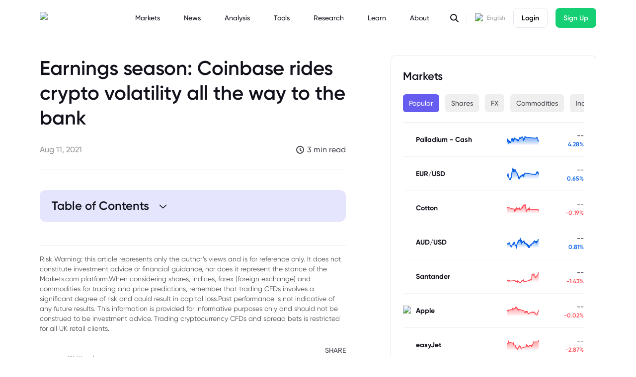

--- FILE ---
content_type: text/html; charset=utf-8
request_url: https://www.markets.com/news/earnings-season-coinbase-rides-crypto-volatility-all-the-way-to-the-bank
body_size: 42274
content:
<!DOCTYPE html><html lang="eu" dir="ltr"><head><meta charSet="utf-8"/><link rel="preconnect" href="https://web-cdn.markets.com"/><meta name="viewport" content="width=device-width, initial-scale=1"/><link rel="preload" href="/_next/static/media/1a9a0b4eb5352441-s.p.woff2" as="font" crossorigin="" type="font/woff2"/><link rel="preload" href="/_next/static/media/5b263d6f9c3a5b7b-s.p.woff2" as="font" crossorigin="" type="font/woff2"/><link rel="preload" href="/_next/static/media/e69a83d1106cb898-s.p.woff2" as="font" crossorigin="" type="font/woff2"/><link rel="preload" href="/_next/static/media/f0fd0d4d824db1b9-s.p.woff2" as="font" crossorigin="" type="font/woff2"/><link rel="stylesheet" href="/_next/static/css/50caf965593b9ccc.css" data-precedence="next"/><link rel="stylesheet" href="/_next/static/css/ccebff5f526043b5.css" data-precedence="next"/><link rel="stylesheet" href="/_next/static/css/fd0d288d810663b1.css" data-precedence="next"/><link rel="preload" as="script" fetchPriority="low" href="/_next/static/chunks/webpack-70d136f6475ac6b1.js"/><script src="/_next/static/chunks/fd9d1056-c71c46d451036c72.js" async=""></script><script src="/_next/static/chunks/7023-23e52883fb3bea9d.js" async=""></script><script src="/_next/static/chunks/main-app-55bbd77d79f9187f.js" async=""></script><script src="/_next/static/chunks/0e5ce63c-b792e28b8a0d8278.js" async=""></script><script src="/_next/static/chunks/4960-f7afd1e4f6e1f6df.js" async=""></script><script src="/_next/static/chunks/7138-02b47327ffecc512.js" async=""></script><script src="/_next/static/chunks/6648-0cb9a2542837b871.js" async=""></script><script src="/_next/static/chunks/5043-5dea5121b31fbe17.js" async=""></script><script src="/_next/static/chunks/2085-509ee9a201092155.js" async=""></script><script src="/_next/static/chunks/4576-03fe54f750aee8c9.js" async=""></script><script src="/_next/static/chunks/2262-e6154a6036ac972e.js" async=""></script><script src="/_next/static/chunks/8344-26a8d11fcf28667b.js" async=""></script><script src="/_next/static/chunks/5223-4954bf6d99d7b68c.js" async=""></script><script src="/_next/static/chunks/3509-0efe5b6640477c57.js" async=""></script><script src="/_next/static/chunks/8395-a371f402d4fec4ec.js" async=""></script><script src="/_next/static/chunks/4651-10b84e1807d250bf.js" async=""></script><script src="/_next/static/chunks/app/%5Blocale%5D/%5Bsite%5D/%5Bbot%5D/layout-a87cc977cfff6089.js" async=""></script><script src="/_next/static/chunks/app/%5Blocale%5D/%5Bsite%5D/%5Bbot%5D/error-988f1f4b5f6fa60f.js" async=""></script><script src="/_next/static/chunks/304-02d542888adc2cf1.js" async=""></script><script src="/_next/static/chunks/app/%5Blocale%5D/%5Bsite%5D/%5Bbot%5D/%5Bclassification%5D/%5Barticle%5D/layout-d34026f4e951df69.js" async=""></script><script src="/_next/static/chunks/3127-6c1ce897657d8b0e.js" async=""></script><script src="/_next/static/chunks/app/%5Blocale%5D/%5Bsite%5D/%5Bbot%5D/%5Bclassification%5D/%5Barticle%5D/page-c9d121617049e5c8.js" async=""></script><meta name="theme-color" content="ffffff"/><title>Earnings season: Coinbase rides crypto volatility all the way to the bank</title><link rel="manifest" href="https://www.markets.com/images/favicon/site.webmanifest" crossorigin="use-credentials"/><meta name="msapplication-TileColor" content="#ffffff"/><meta name="msapplication-config" content="https://web-cdn.markets.com/assets/images/favicon/browserconfig.xml"/><meta name="google-site-verification" content="XbUnWQ0GwJZEAUYJAA_jsAaCu8pFqvXTyuar93JaeRQ"/><meta name="naver-site-verification" content="81dbcf8d1eabe3bb4d7d45a33c5387d2789e1f9c"/><meta property="og:title" content="Markets.com"/><meta property="og:type" content="website"/><meta name="twitter:card" content="summary"/><meta name="twitter:title" content="Markets.com"/><link rel="shortcut icon" href="https://web-cdn.markets.com/assets/images/favicon/favicon.ico"/><link rel="icon" href="https://web-cdn.markets.com/assets/images/favicon/favicon-32x32.png" sizes="32x32"/><link rel="icon" href="https://web-cdn.markets.com/assets/images/favicon/favicon-16x16.png" sizes="16x16"/><link rel="apple-touch-icon" href="https://web-cdn.markets.com/assets/images/favicon/apple-touch-icon.png" sizes="180x180"/><link rel="mask-icon" href="https://web-cdn.markets.com/assets/images/favicon/safari-pinned-tab.svg" color="#635af0"/><meta name="next-size-adjust"/><script src="/_next/static/chunks/polyfills-78c92fac7aa8fdd8.js" noModule=""></script></head><body class="__variable_68bbee antialiased [--header-height:56px] md:[--header-height:72px]"><header class="sticky left-0 top-0 z-40 h-[var(--header-height)] w-full bg-background transition"><div class="container-center flex h-full items-center justify-between"><a href="/"><img alt="Markets.com Logo" loading="lazy" width="200" height="24" decoding="async" data-nimg="1" class="h-5 w-auto md:h-6" style="color:transparent" src="https://web-cdn.markets.com/logo_ace7e4b736.svg"/></a><div class="hidden flex-1 items-center lg:flex"><nav aria-label="Main" data-orientation="horizontal" dir="ltr" class="mx-auto flex max-w-max flex-1 items-center justify-center"><div style="position:relative"><ul data-orientation="horizontal" class="group flex flex-1 list-none items-center justify-center space-x-0 xl:space-x-8" dir="ltr"><li><button id="radix-:R1irjtsva:-trigger-Markets" data-state="closed" aria-expanded="false" aria-controls="radix-:R1irjtsva:-content-Markets" class="group font-medium inline-flex h-9 w-max items-center justify-center rounded-md bg-background py-2 text-sm transition-colors hover:text-primary focus:text-primary disabled:pointer-events-none disabled:opacity-50 data-[active]:text-primary data-[state=open]:text-primary group lg:xl-3 px-2 2xl:px-4" data-radix-collection-item=""><a href="/"><span>Markets</span></a> </button></li><li><button id="radix-:R1irjtsva:-trigger-News" data-state="closed" aria-expanded="false" aria-controls="radix-:R1irjtsva:-content-News" class="group font-medium inline-flex h-9 w-max items-center justify-center rounded-md bg-background py-2 text-sm transition-colors hover:text-primary focus:text-primary disabled:pointer-events-none disabled:opacity-50 data-[active]:text-primary data-[state=open]:text-primary group lg:xl-3 px-2 2xl:px-4" data-radix-collection-item=""><a href="/news/"><span>News</span></a> </button></li><li><button id="radix-:R1irjtsva:-trigger-Analysis" data-state="closed" aria-expanded="false" aria-controls="radix-:R1irjtsva:-content-Analysis" class="group font-medium inline-flex h-9 w-max items-center justify-center rounded-md bg-background py-2 text-sm transition-colors hover:text-primary focus:text-primary disabled:pointer-events-none disabled:opacity-50 data-[active]:text-primary data-[state=open]:text-primary group lg:xl-3 px-2 2xl:px-4" data-radix-collection-item=""><a href="/analysis"><span>Analysis</span></a> </button></li><li><button id="radix-:R1irjtsva:-trigger-Tools" data-state="closed" aria-expanded="false" aria-controls="radix-:R1irjtsva:-content-Tools" class="group font-medium inline-flex h-9 w-max items-center justify-center rounded-md bg-background py-2 text-sm transition-colors hover:text-primary focus:text-primary disabled:pointer-events-none disabled:opacity-50 data-[active]:text-primary data-[state=open]:text-primary group lg:xl-3 px-2 2xl:px-4" data-radix-collection-item=""><a href="/trade/economic-calendar/"><span>Tools</span></a> </button></li><li><button id="radix-:R1irjtsva:-trigger-Research" data-state="closed" aria-expanded="false" aria-controls="radix-:R1irjtsva:-content-Research" class="group font-medium inline-flex h-9 w-max items-center justify-center rounded-md bg-background py-2 text-sm transition-colors hover:text-primary focus:text-primary disabled:pointer-events-none disabled:opacity-50 data-[active]:text-primary data-[state=open]:text-primary group lg:xl-3 px-2 2xl:px-4" data-radix-collection-item=""><a href="/research"><span>Research</span></a> </button></li><li><button id="radix-:R1irjtsva:-trigger-Learn" data-state="closed" aria-expanded="false" aria-controls="radix-:R1irjtsva:-content-Learn" class="group font-medium inline-flex h-9 w-max items-center justify-center rounded-md bg-background py-2 text-sm transition-colors hover:text-primary focus:text-primary disabled:pointer-events-none disabled:opacity-50 data-[active]:text-primary data-[state=open]:text-primary group lg:xl-3 px-2 2xl:px-4" data-radix-collection-item=""><a href="/education-centre/"><span>Learn</span></a> </button></li><li><button id="radix-:R1irjtsva:-trigger-About" data-state="closed" aria-expanded="false" aria-controls="radix-:R1irjtsva:-content-About" class="group font-medium inline-flex h-9 w-max items-center justify-center rounded-md bg-background py-2 text-sm transition-colors hover:text-primary focus:text-primary disabled:pointer-events-none disabled:opacity-50 data-[active]:text-primary data-[state=open]:text-primary group lg:xl-3 px-2 2xl:px-4" data-radix-collection-item=""><a href="/about/awards-and-media/"><span>About</span></a> </button></li></ul></div><div class="absolute left-0 top-full flex w-full justify-center"></div></nav><div class="relative me-4 pe-4"><svg xmlns="http://www.w3.org/2000/svg" width="20" height="20" viewBox="0 0 20 20" fill="none" class="cursor-pointer transition-colors hover:text-primary"><path d="M18 18L13 13M14.6667 8.83333C14.6667 12.055 12.055 14.6667 8.83333 14.6667C5.61167 14.6667 3 12.055 3 8.83333C3 5.61167 5.61167 3 8.83333 3C12.055 3 14.6667 5.61167 14.6667 8.83333Z" stroke="currentColor" stroke-width="2" stroke-linecap="round" stroke-linejoin="round"></path></svg><span class="absolute right-0 top-1/2 h-5/6 w-px -translate-y-1/2 bg-[#E6E6EF]"></span></div><div class="me-4 flex items-center" type="button" id="radix-:R3irjtsva:" aria-haspopup="menu" aria-expanded="false" data-state="closed"><img alt="eu" loading="lazy" width="20" height="20" decoding="async" data-nimg="1" class="me-1.5 size-[18px]" style="color:transparent" src="https://web-cdn.markets.com/assets/images/header/icon_eu.svg"/><span class="text-xs text-[#969696]">English</span></div><a data-cro="login" href="https://live-trader.markets.com/account-creation/login?lang=en" class="inline-flex items-center justify-center whitespace-nowrap rounded-lg text-sm ring-offset-background transition-colors focus-visible:outline-none focus-visible:ring-2 focus-visible:ring-ring focus-visible:ring-offset-2 disabled:pointer-events-none disabled:opacity-50 border text-black bg-background h-10 px-4 py-2 font-semibold">Login</a><a data-cro="sign_up" href="https://live-trader.markets.com/account-creation/?lang=en" class="inline-flex items-center justify-center whitespace-nowrap rounded-lg text-sm ring-offset-background transition-colors focus-visible:outline-none focus-visible:ring-2 focus-visible:ring-ring focus-visible:ring-offset-2 disabled:pointer-events-none disabled:opacity-50 bg-green text-white h-10 px-4 py-2 ms-4 font-semibold">Sign Up</a></div><div class="MenuIocn_menu-icon__Gn_PC lg:hidden" data-action="menuToggle"><span></span><span></span><span></span></div></div></header><div class="container-center"><a href="https://www.markets.com/promo/fsca-nonmena-newclient-25-global/en/index.html?utm_source=seo_landscape&amp;utm_medium=seo_landscape&amp;utm_campaign=seo_bonus" target="_blank" class="hidden sm:block"><img alt="" loading="lazy" width="2880" height="540" decoding="async" data-nimg="1" class="mb-6 mt-4 h-auto w-full rounded-lg object-cover" style="color:transparent" src="https://web-cdn.markets.com/SEO_entop_2880x540_d4694164fc.jpg"/></a><a href="https://markets.onelink.me/yVP3/87ei0dg7" target="_blank" class="sm:hidden"><img alt="" loading="lazy" width="2880" height="540" decoding="async" data-nimg="1" class="mb-6 mt-4 h-auto w-full rounded-lg object-cover" style="color:transparent" src="https://web-cdn.markets.com/SEO_entop_2880x540_d4694164fc.jpg"/></a></div><div id="breadcrumb-container" class="container-center mb-2"></div><div class="container-center flex flex-col"><div class="contents grid-cols-12 gap-[8%] lg:mb-[100px] lg:grid"><div class="col-span-7"><style>.wrap-collabsible {
        display: none;
      }</style><script type="application/ld+json">{"@context":"https://schema.org","@type":"article","mainEntityOfPage":{"@type":"WebPage"},"headline":"Earnings season: Coinbase rides crypto volatility all the way to the bank","image":"https://web-cdn.markets.com/Cryptocurrency_mobile_app_feature_9adcdfdf7e.jpg","datePublished":"2021-08-11T15:02:41.000Z","dateModified":"2021-08-11T15:02:41.000Z","author":{"@type":"Person","name":"Markets.com"},"description":"Cryptocurrency exchange Coinbase sees profits surge this quarter following a period of high volatility in crypto markets. Coinbase earnings Coinbase’s headline stats Q2 was a very solid quarter for Coinbase this earnings season. The current crypto market volatility played into the exchange’s hands as it record Wall Street-beating estimates. Here are Coinbase’s key stats for [&hellip;]\n","publisher":{"@type":"Organization","name":"Markets.com","logo":{"@type":"ImageObject","url":"https://web-cdn.markets.com/logo_ace7e4b736.svg"}}}</script><div class="mb-6 border-b pb-6 lg:mb-7 lg:pb-7"><h2 class="mb-5 text-3xl font-semibold leading-tight lg:mb-7 lg:text-[40px]">Earnings season: Coinbase rides crypto volatility all the way to the bank</h2><div class="flex items-center justify-between"><time dateTime="2021-08-11T15:02:41.000Z" class="font-medium text-[#969696]">Aug 11, 2021</time><div class="flex items-center"><svg xmlns="http://www.w3.org/2000/svg" width="16" height="16" viewBox="0 0 16 16" fill="none"><g clip-path="url(#clip0_11536_13121)"><path d="M8 4.88889V8L10.3333 10.3333M15 8C15 11.866 11.866 15 8 15C4.13401 15 1 11.866 1 8C1 4.13401 4.13401 1 8 1C11.866 1 15 4.13401 15 8Z" stroke="#494851" stroke-width="2" stroke-linecap="round" stroke-linejoin="round"></path></g><defs><clipPath id="clip0_11536_13121"><rect width="16" height="16" fill="white"></rect></clipPath></defs></svg><span class="ms-1.5 font-medium text-[#494851]">3 min read</span></div></div></div><div class="sticky top-[var(--header-height)] lg:static"><div id="article-top-nav-id" class="my-6 rounded-lg bg-[#E5E5Fd] px-2.5 transition-opacity md:my-10 md:rounded-xl md:px-6 opacity-100"><div class="flex cursor-pointer items-center py-2 text-base font-semibold md:py-4 md:text-2xl"><span>Table of Contents</span><svg width="15" height="15" viewBox="0 0 15 15" fill="none" xmlns="http://www.w3.org/2000/svg" class="ms-4 h-auto w-6 transition-all"><path d="M3.13523 6.15803C3.3241 5.95657 3.64052 5.94637 3.84197 6.13523L7.5 9.56464L11.158 6.13523C11.3595 5.94637 11.6759 5.95657 11.8648 6.15803C12.0536 6.35949 12.0434 6.67591 11.842 6.86477L7.84197 10.6148C7.64964 10.7951 7.35036 10.7951 7.15803 10.6148L3.15803 6.86477C2.95657 6.67591 2.94637 6.35949 3.13523 6.15803Z" fill="currentColor" fill-rule="evenodd" clip-rule="evenodd"></path></svg></div><div class="grid overflow-hidden transition-all grid-rows-[0fr]"><ul class="min-h-0 bg-[#E5E5Fd] text-sm font-medium text-[#4b4b4b] md:text-lg"><li class="mb-4"><a href="#tip0">1. Coinbase earnings</a></li><li class="mb-4"><a href="#tip1">2. Coinbase’s headline stats</a></li><li class="mb-4"><a href="#tip2">3. Coinbase share price action</a></li></ul></div></div></div><div><div class="article_content__Nwfbg mb-8 lg:mb-12"><!--$!--><template data-dgst="BAILOUT_TO_CLIENT_SIDE_RENDERING"></template><!--/$--></div><div class="pb-6"><hr class="mb-4"/><p class="mt-1 text-sm text-neutral-600">Risk Warning: this article represents only the author’s views and is for reference only. It does not constitute investment advice or financial guidance, nor does it represent the stance of the Markets.com platform.When considering shares, indices, forex (foreign exchange) and commodities for trading and price predictions, remember that trading CFDs involves a significant degree of risk and could result in capital loss.Past performance is not indicative of any future results. This information is provided for informative purposes only and should not be construed to be investment advice. Trading cryptocurrency CFDs and spread bets is restricted for all UK retail clients.&nbsp;</p></div><div class="flex items-center justify-between"><a href="/author/undefined"><div class="flex items-center"><img alt="" loading="lazy" width="40" height="40" decoding="async" data-nimg="1" class="me-4 size-10 rounded-full" style="color:transparent" src="https://web-cdn.markets.com/webinar_author_icon_031551ebeb.png"/><div><div class="text-sm font-medium text-[#969696]">Written by</div><div class="font-semibold text-[#494851]"></div></div></div></a><div><div class="md:test-base mb-1 text-end text-sm font-medium text-[#494851]">SHARE</div><div class="flex items-center"><a href="http://www.facebook.com/sharer.php?u=https://www.markets.com/news/earnings-season-coinbase-rides-crypto-volatility-all-the-way-to-the-bank" class="me-2 last:me-0" target="_blank"><svg width="28" height="28" viewBox="0 0 28 28" fill="none" xmlns="http://www.w3.org/2000/svg"><path fill-rule="evenodd" clip-rule="evenodd" d="M27.3337 14C27.3337 20.6618 22.448 26.1825 16.0642 27.1745C15.6747 27.2351 15.3337 26.9256 15.3337 26.5313V16.6666H18.0003C18.7367 16.6666 19.3337 16.0697 19.3337 15.3333C19.3337 14.5969 18.7367 14 18.0003 14H15.3337V11.3333C15.3337 10.5969 15.9306 9.99996 16.667 9.99996H18.0003C18.7367 9.99996 19.3337 9.40301 19.3337 8.66663C19.3337 7.93025 18.7367 7.33329 18.0003 7.33329H16.667C14.4579 7.33329 12.667 9.12415 12.667 11.3333V14H11.3337C10.5973 14 10.0003 14.5969 10.0003 15.3333C10.0003 16.0697 10.5973 16.6666 11.3337 16.6666H12.667V26.5313C12.667 26.9256 12.326 27.2351 11.9364 27.1745C5.55268 26.1825 0.666992 20.6618 0.666992 14C0.666992 6.63616 6.63653 0.666626 14.0003 0.666626C21.3641 0.666626 27.3337 6.63616 27.3337 14Z" fill="#3B5998"></path></svg></a><a href="https://twitter.com/intent/tweet?url=https://www.markets.com/news/earnings-season-coinbase-rides-crypto-volatility-all-the-way-to-the-bank" class="me-2 last:me-0" target="_blank"><svg width="28" height="22" viewBox="0 0 28 22" fill="none" xmlns="http://www.w3.org/2000/svg"><path fill-rule="evenodd" clip-rule="evenodd" d="M24.6669 5.66904C24.6669 5.66827 24.6669 5.66749 24.6669 5.66671C24.6669 5.66663 24.6669 5.66655 24.6669 5.66647L27.1669 2.969C27.5745 2.5293 27.208 1.82088 26.6136 1.89949L23.4814 2.31375C22.5036 1.10572 21.0088 0.333374 19.3336 0.333374C16.3881 0.333374 14.0003 2.72119 14.0003 5.66671C14.0003 6.36996 14.1364 7.04143 14.3837 7.6562C10.3885 7.56277 6.11079 6.77222 3.94806 2.48724C3.68044 1.95701 2.91325 1.9263 2.74288 2.49528C1.17791 7.72196 3.93206 14.513 9.99997 16.3333C8.48625 17.8134 4.59508 18.2153 1.4108 17.9237C0.791157 17.8669 0.40215 18.5728 0.881329 18.9698C3.55136 21.1815 7.25453 21.6667 10.6667 21.6667C19.3325 21.6667 25.3322 14.3347 24.6669 5.66904Z" fill="#55ACEE"></path></svg></a><a href="https://www.linkedin.com/sharing/share-offsite/?url=https://www.markets.com/news/earnings-season-coinbase-rides-crypto-volatility-all-the-way-to-the-bank" class="me-2 last:me-0" target="_blank"><svg width="24" height="24" viewBox="0 0 24 24" fill="none" xmlns="http://www.w3.org/2000/svg"><path fill-rule="evenodd" clip-rule="evenodd" d="M0 6.4C0 4.15979 0 3.03969 0.435974 2.18404C0.819467 1.43139 1.43139 0.819467 2.18404 0.435974C3.03969 0 4.15979 0 6.4 0H17.6C19.8402 0 20.9603 0 21.816 0.435974C22.5686 0.819467 23.1805 1.43139 23.564 2.18404C24 3.03969 24 4.15979 24 6.4V17.6C24 19.8402 24 20.9603 23.564 21.816C23.1805 22.5686 22.5686 23.1805 21.816 23.564C20.9603 24 19.8402 24 17.6 24H6.4C4.15979 24 3.03969 24 2.18404 23.564C1.43139 23.1805 0.819467 22.5686 0.435974 21.816C0 20.9603 0 19.8402 0 17.6V6.4ZM5.33333 12C5.33333 11.2636 5.93029 10.6667 6.66667 10.6667C7.40305 10.6667 8 11.2636 8 12V17.3333C8 18.0697 7.40305 18.6667 6.66667 18.6667C5.93029 18.6667 5.33333 18.0697 5.33333 17.3333V12ZM6.66667 8C7.40305 8 8 7.40305 8 6.66667C8 5.93029 7.40305 5.33333 6.66667 5.33333C5.93029 5.33333 5.33333 5.93029 5.33333 6.66667C5.33333 7.40305 5.93029 8 6.66667 8ZM14.6667 13.3333C13.9303 13.3333 13.3333 13.9303 13.3333 14.6667V17.3333C13.3333 18.0697 12.7364 18.6667 12 18.6667C11.2636 18.6667 10.6667 18.0697 10.6667 17.3333V14.6667V12C10.6667 11.2636 11.2636 10.6667 12 10.6667C12.3678 10.6667 12.7009 10.8156 12.9421 11.0565C13.4643 10.8066 14.0491 10.6667 14.6667 10.6667C16.8758 10.6667 18.6667 12.4575 18.6667 14.6667V17.3333C18.6667 18.0697 18.0697 18.6667 17.3333 18.6667C16.597 18.6667 16 18.0697 16 17.3333V14.6667C16 13.9303 15.403 13.3333 14.6667 13.3333Z" fill="#2678C9"></path></svg></a></div></div></div></div></div><div class="order-3 col-span-5"><div class="rounded-lg bg-white p-4 lg:p-6 mb-10 border"><h2 class="mb-5 border-[#F3F3F3] text-[22px] font-semibold">Markets</h2><div class="w-full min-w-0 overflow-x-auto whitespace-nowrap pb-5"><button class="inline-flex items-center justify-center whitespace-nowrap text-sm font-medium ring-offset-background transition-colors focus-visible:outline-none focus-visible:ring-2 focus-visible:ring-ring focus-visible:ring-offset-2 disabled:pointer-events-none disabled:opacity-50 text-white bg-primary h-8 lg:h-9 rounded-md px-3 me-3 last:me-0">Popular</button><button class="inline-flex items-center justify-center whitespace-nowrap text-sm font-medium ring-offset-background transition-colors focus-visible:outline-none focus-visible:ring-2 focus-visible:ring-ring focus-visible:ring-offset-2 disabled:pointer-events-none disabled:opacity-50 hover:text-white hover:bg-primary text-[#494851] h-8 lg:h-9 rounded-md px-3 me-3 last:me-0">Shares</button><button class="inline-flex items-center justify-center whitespace-nowrap text-sm font-medium ring-offset-background transition-colors focus-visible:outline-none focus-visible:ring-2 focus-visible:ring-ring focus-visible:ring-offset-2 disabled:pointer-events-none disabled:opacity-50 hover:text-white hover:bg-primary text-[#494851] h-8 lg:h-9 rounded-md px-3 me-3 last:me-0">FX</button><button class="inline-flex items-center justify-center whitespace-nowrap text-sm font-medium ring-offset-background transition-colors focus-visible:outline-none focus-visible:ring-2 focus-visible:ring-ring focus-visible:ring-offset-2 disabled:pointer-events-none disabled:opacity-50 hover:text-white hover:bg-primary text-[#494851] h-8 lg:h-9 rounded-md px-3 me-3 last:me-0">Commodities</button><button class="inline-flex items-center justify-center whitespace-nowrap text-sm font-medium ring-offset-background transition-colors focus-visible:outline-none focus-visible:ring-2 focus-visible:ring-ring focus-visible:ring-offset-2 disabled:pointer-events-none disabled:opacity-50 hover:text-white hover:bg-primary text-[#494851] h-8 lg:h-9 rounded-md px-3 me-3 last:me-0">Indices</button><button class="inline-flex items-center justify-center whitespace-nowrap text-sm font-medium ring-offset-background transition-colors focus-visible:outline-none focus-visible:ring-2 focus-visible:ring-ring focus-visible:ring-offset-2 disabled:pointer-events-none disabled:opacity-50 hover:text-white hover:bg-primary text-[#494851] h-8 lg:h-9 rounded-md px-3 me-3 last:me-0">Crypto</button><button class="inline-flex items-center justify-center whitespace-nowrap text-sm font-medium ring-offset-background transition-colors focus-visible:outline-none focus-visible:ring-2 focus-visible:ring-ring focus-visible:ring-offset-2 disabled:pointer-events-none disabled:opacity-50 hover:text-white hover:bg-primary text-[#494851] h-8 lg:h-9 rounded-md px-3 me-3 last:me-0">ETFs</button><button class="inline-flex items-center justify-center whitespace-nowrap text-sm font-medium ring-offset-background transition-colors focus-visible:outline-none focus-visible:ring-2 focus-visible:ring-ring focus-visible:ring-offset-2 disabled:pointer-events-none disabled:opacity-50 hover:text-white hover:bg-primary text-[#494851] h-8 lg:h-9 rounded-md px-3 me-3 last:me-0">Bonds</button></div><ul class="border-t"><a href="/instrument/xpdusd/" target="_blank"><li class="flex items-center justify-between gap-2 border-b border-[#F3F3F3] py-4"><img alt="" loading="lazy" width="80" height="80" decoding="async" data-nimg="1" class="h-5 w-5" style="color:transparent" src="https://web-cdn.markets.com/commodities_66ca77e993.svg"/><h4 class="me-auto ms-1.5 w-2/5 text-sm font-bold">Palladium - Cash</h4><img alt="chartpng" loading="lazy" width="64" height="25" decoding="async" data-nimg="1" style="color:transparent" src="/chartpngv2/xpdusd-up.png"/><div class="w-1/4 text-end text-xs"><p class="text-sm font-medium text-[#2D2E2E]">--</p><span class="font-semibold text-[#045DE9]">4.28%</span></div></li></a><a href="/instrument/eurusd/" target="_blank"><li class="flex items-center justify-between gap-2 border-b border-[#F3F3F3] py-4"><img alt="" loading="lazy" width="80" height="80" decoding="async" data-nimg="1" class="h-5 w-5" style="color:transparent" src="https://web-cdn.markets.com/commodities_66ca77e993.svg"/><h4 class="me-auto ms-1.5 w-2/5 text-sm font-bold">EUR/USD</h4><img alt="chartpng" loading="lazy" width="64" height="25" decoding="async" data-nimg="1" style="color:transparent" src="/chartpngv2/eurusd-up.png"/><div class="w-1/4 text-end text-xs"><p class="text-sm font-medium text-[#2D2E2E]">--</p><span class="font-semibold text-[#045DE9]">0.65%</span></div></li></a><a href="/instrument/cotton/" target="_blank"><li class="flex items-center justify-between gap-2 border-b border-[#F3F3F3] py-4"><img alt="" loading="lazy" width="80" height="80" decoding="async" data-nimg="1" class="h-5 w-5" style="color:transparent" src="https://web-cdn.markets.com/commodities_66ca77e993.svg"/><h4 class="me-auto ms-1.5 w-2/5 text-sm font-bold">Cotton</h4><img alt="chartpng" loading="lazy" width="64" height="25" decoding="async" data-nimg="1" style="color:transparent" src="/chartpngv2/cotton-down.png"/><div class="w-1/4 text-end text-xs"><p class="text-sm font-medium text-[#2D2E2E]">--</p><span class="font-semibold text-[#FF4B55]">-0.19%</span></div></li></a><a href="/instrument/audusd/" target="_blank"><li class="flex items-center justify-between gap-2 border-b border-[#F3F3F3] py-4"><img alt="" loading="lazy" width="80" height="80" decoding="async" data-nimg="1" class="h-5 w-5" style="color:transparent" src="https://web-cdn.markets.com/commodities_66ca77e993.svg"/><h4 class="me-auto ms-1.5 w-2/5 text-sm font-bold">AUD/USD</h4><img alt="chartpng" loading="lazy" width="64" height="25" decoding="async" data-nimg="1" style="color:transparent" src="/chartpngv2/audusd-up.png"/><div class="w-1/4 text-end text-xs"><p class="text-sm font-medium text-[#2D2E2E]">--</p><span class="font-semibold text-[#045DE9]">0.81%</span></div></li></a><a href="/instrument/santander/" target="_blank"><li class="flex items-center justify-between gap-2 border-b border-[#F3F3F3] py-4"><img alt="" loading="lazy" width="80" height="80" decoding="async" data-nimg="1" class="h-5 w-5" style="color:transparent" src="https://web-cdn.markets.com/commodities_66ca77e993.svg"/><h4 class="me-auto ms-1.5 w-2/5 text-sm font-bold">Santander</h4><img alt="chartpng" loading="lazy" width="64" height="25" decoding="async" data-nimg="1" style="color:transparent" src="/chartpngv2/santander-down.png"/><div class="w-1/4 text-end text-xs"><p class="text-sm font-medium text-[#2D2E2E]">--</p><span class="font-semibold text-[#FF4B55]">-1.43%</span></div></li></a><a href="/instrument/apple/" target="_blank"><li class="flex items-center justify-between gap-2 border-b border-[#F3F3F3] py-4"><img alt="Apple.svg" loading="lazy" width="80" height="80" decoding="async" data-nimg="1" class="h-5 w-5" style="color:transparent" src="https://web-cdn.markets.com/Apple_2075d2083c.svg"/><h4 class="me-auto ms-1.5 w-2/5 text-sm font-bold">Apple</h4><img alt="chartpng" loading="lazy" width="64" height="25" decoding="async" data-nimg="1" style="color:transparent" src="/chartpngv2/apple-down.png"/><div class="w-1/4 text-end text-xs"><p class="text-sm font-medium text-[#2D2E2E]">--</p><span class="font-semibold text-[#FF4B55]">-0.02%</span></div></li></a><a href="/instrument/easyjet/" target="_blank"><li class="flex items-center justify-between gap-2 border-b border-[#F3F3F3] py-4"><img alt="" loading="lazy" width="80" height="80" decoding="async" data-nimg="1" class="h-5 w-5" style="color:transparent" src="https://web-cdn.markets.com/commodities_66ca77e993.svg"/><h4 class="me-auto ms-1.5 w-2/5 text-sm font-bold">easyJet</h4><img alt="chartpng" loading="lazy" width="64" height="25" decoding="async" data-nimg="1" style="color:transparent" src="/chartpngv2/easyjet-down.png"/><div class="w-1/4 text-end text-xs"><p class="text-sm font-medium text-[#2D2E2E]">--</p><span class="font-semibold text-[#FF4B55]">-2.87%</span></div></li></a><a href="/instrument/vixx/" target="_blank"><li class="flex items-center justify-between gap-2 border-b border-[#F3F3F3] py-4"><img alt="" loading="lazy" width="80" height="80" decoding="async" data-nimg="1" class="h-5 w-5" style="color:transparent" src="https://web-cdn.markets.com/commodities_66ca77e993.svg"/><h4 class="me-auto ms-1.5 w-2/5 text-sm font-bold">VIXX</h4><img alt="chartpng" loading="lazy" width="64" height="25" decoding="async" data-nimg="1" style="color:transparent" src="/chartpngv2/vixx-up.png"/><div class="w-1/4 text-end text-xs"><p class="text-sm font-medium text-[#2D2E2E]">--</p><span class="font-semibold text-[#045DE9]">2.29%</span></div></li></a><a href="/instrument/silver/" target="_blank"><li class="flex items-center justify-between gap-2 border-b border-[#F3F3F3] py-4"><img alt="" loading="lazy" width="80" height="80" decoding="async" data-nimg="1" class="h-5 w-5" style="color:transparent" src="https://web-cdn.markets.com/commodities_66ca77e993.svg"/><h4 class="me-auto ms-1.5 w-2/5 text-sm font-bold">Silver</h4><img alt="chartpng" loading="lazy" width="64" height="25" decoding="async" data-nimg="1" style="color:transparent" src="/chartpngv2/silver-up.png"/><div class="w-1/4 text-end text-xs"><p class="text-sm font-medium text-[#2D2E2E]">--</p><span class="font-semibold text-[#045DE9]">6.44%</span></div></li></a></ul></div><div class="md:mb-10 lg:mt-16"><a href="https://live-trader.markets.com/account-creation/?utm_source=seo_vertical&amp;utm_medium=seo_vertical&amp;utm_campaign=seo_bonus" target="_blank" class="hidden sm:block"><img alt="" loading="lazy" width="1896" height="1760" decoding="async" data-nimg="1" class="h-auto w-full rounded-lg object-cover" style="color:transparent" src="https://web-cdn.markets.com/Frame_1597880555_5739678817.jpg"/></a><a href="https://markets.onelink.me/yVP3/gj340du9" target="_blank" class="sm:hidden"><img alt="" loading="lazy" width="1896" height="1760" decoding="async" data-nimg="1" class="h-auto w-full rounded-lg object-cover" style="color:transparent" src="https://web-cdn.markets.com/Frame_1597880555_5739678817.jpg"/></a></div><div class="top-[var(--header-height)] hidden lg:sticky lg:block"><div class="my-6 rounded-lg bg-[#E5E5Fd] px-2.5 transition-opacity md:my-10 md:rounded-xl md:px-6 opacity-0"><div class="flex cursor-pointer items-center py-2 text-base font-semibold md:py-4 md:text-2xl"><span>Table of Contents</span><svg width="15" height="15" viewBox="0 0 15 15" fill="none" xmlns="http://www.w3.org/2000/svg" class="ms-4 h-auto w-6 transition-all"><path d="M3.13523 6.15803C3.3241 5.95657 3.64052 5.94637 3.84197 6.13523L7.5 9.56464L11.158 6.13523C11.3595 5.94637 11.6759 5.95657 11.8648 6.15803C12.0536 6.35949 12.0434 6.67591 11.842 6.86477L7.84197 10.6148C7.64964 10.7951 7.35036 10.7951 7.15803 10.6148L3.15803 6.86477C2.95657 6.67591 2.94637 6.35949 3.13523 6.15803Z" fill="currentColor" fill-rule="evenodd" clip-rule="evenodd"></path></svg></div><div class="grid overflow-hidden transition-all grid-rows-[0fr]"><ul class="min-h-0 bg-[#E5E5Fd] text-sm font-medium text-[#4b4b4b] md:text-lg"><li class="mb-4"><a href="#tip0">1. Coinbase earnings</a></li><li class="mb-4"><a href="#tip1">2. Coinbase’s headline stats</a></li><li class="mb-4"><a href="#tip2">3. Coinbase share price action</a></li></ul></div></div><div></div></div></div></div><div class="container-center mt-10 lg:mt-24 !mb-0 mt-10 !p-0 lg:!mb-24 lg:!mt-0"><div><a href="https://live-trader.markets.com/account-creation/?utm_source=seo_bottom&amp;utm_medium=seo_bottom&amp;utm_campaign=seo_bonus" target="_blank" class="hidden sm:block"><img alt="" loading="lazy" width="2880" height="540" decoding="async" data-nimg="1" class="h-auto w-full rounded-lg object-cover" style="color:transparent" src="https://web-cdn.markets.com/SEO_enbottom_2880x540_899462b170.jpg"/></a></div><div><a href="https://markets.onelink.me/yVP3/vbq1j0e5" target="_blank" class="sm:hidden"><img alt="" loading="lazy" width="2880" height="540" decoding="async" data-nimg="1" class="h-auto w-full rounded-lg object-cover" style="color:transparent" src="https://web-cdn.markets.com/SEO_enbottom_2880x540_899462b170.jpg"/></a></div></div><div class="order-2 my-10 lg:my-0"><h2 class="text-3xl font-semibold lg:text-4xl mb-5 md:mb-11"><a class="inline-block" href="/news"><span class="flex items-center">Related Articles<svg xmlns="http://www.w3.org/2000/svg" width="16" height="16" viewBox="0 0 9 16" fill="none" class="ms-4 rtl:rotate-180"><path d="M0.999999 1L8 8L1 15" stroke="#1F2638" stroke-width="2" stroke-linecap="round" stroke-linejoin="round"></path></svg></span></a></h2><div class="grid grid-cols-1 gap-4 lg:grid-cols-3 lg:gap-8"><a href="/news/esma-expansion-crypto-fintech-concerns-3288-en/" class="flex h-full flex-row lg:flex-col"><div class="me-4 w-1/3 lg:mb-5 lg:me-0 lg:w-full"><div class="aspect-h-9 aspect-w-9 lg:aspect-w-16"><img alt="" loading="lazy" width="1200" height="676" decoding="async" data-nimg="1" class="h-full w-full rounded-lg object-cover" style="color:transparent" src="https://web-cdn.markets.com/bitcoin_cryptocurrency_investing_width_1200_format_jpeg_212abc4485.jpg"/></div></div><div class="flex flex-1 flex-col"><h3 class="text-ellipsis-three mb-2 text-sm font-medium lg:text-lg">ESMA Expansion Sparks Crypto, Fintech Slowdown Concerns in EU</h3><p class="mb-2 hidden text-[#494851] lg:block"><span class="text-ellipsis-two">Proposed expansion of ESMA&#x27;s powers raises concerns about the potential impact on the EU&#x27;s crypto and fintech sectors. Centralized licensing and slower regulatory processes are key worries.</span></p><div class="mt-auto flex items-center text-xs text-[#757575] lg:text-sm"><span></span><span>--</span></div></div></a><a href="/news/bitcoin-santa-rally-fed-rate-decision-2026-3287-en/" class="flex h-full flex-row lg:flex-col"><div class="me-4 w-1/3 lg:mb-5 lg:me-0 lg:w-full"><div class="aspect-h-9 aspect-w-9 lg:aspect-w-16"><img alt="" loading="lazy" width="1200" height="676" decoding="async" data-nimg="1" class="h-full w-full rounded-lg object-cover" style="color:transparent" src="https://web-cdn.markets.com/a_golden_bitcoin_width_1200_format_jpeg_a6337bc47a.jpg"/></div></div><div class="flex flex-1 flex-col"><h3 class="text-ellipsis-three mb-2 text-sm font-medium lg:text-lg">Bitcoin&#x27;s &#x27;Santa&#x27; Rally: Fed Rate Decision and 2026 Outlook</h3><p class="mb-2 hidden text-[#494851] lg:block"><span class="text-ellipsis-two">Bitcoin&#x27;s &#x27;Santa&#x27; rally may be ignited by the Federal Reserve&#x27;s upcoming interest rate decision. This article analyzes the macroeconomic factors potentially influencing Bitcoin&#x27;s performance into 2026.</span></p><div class="mt-auto flex items-center text-xs text-[#757575] lg:text-sm"><span></span><span>--</span></div></div></a><a href="/news/western-union-stable-card-stablecoin-strategy-3286-en/" class="flex h-full flex-row lg:flex-col"><div class="me-4 w-1/3 lg:mb-5 lg:me-0 lg:w-full"><div class="aspect-h-9 aspect-w-9 lg:aspect-w-16"><img alt="" loading="lazy" width="1200" height="676" decoding="async" data-nimg="1" class="h-full w-full rounded-lg object-cover" style="color:transparent" src="https://web-cdn.markets.com/cfd_076_03a12c5a36.jpg"/></div></div><div class="flex flex-1 flex-col"><h3 class="text-ellipsis-three mb-2 text-sm font-medium lg:text-lg">Western Union Unveils Stable Card, Stablecoin Strategy to Combat Inflation</h3><p class="mb-2 hidden text-[#494851] lg:block"><span class="text-ellipsis-two">Western Union expands into digital assets with a new stable card and plans to issue its own stablecoin, focusing on emerging markets.</span></p><div class="mt-auto flex items-center text-xs text-[#757575] lg:text-sm"><span></span><span>--</span></div></div></a></div></div></div><footer class="mt-10 rounded-t-[20px] bg-[linear-gradient(117deg,#222430_0,#111218_100%)] text-white md:mt-[100px]"><div class="container-center py-8 md:py-12"><div class="mb-5 grid grid-cols-1 lg:grid-cols-[33.3333%_66%.66666%] lg:grid-rows-[auto_1fr]"><div class="order-1"><a href="/" aria-label="Markets.com"><img alt="Markets.com Logo" loading="lazy" width="200" height="24" decoding="async" data-nimg="1" class="mb-10" style="color:transparent" src="https://web-cdn.markets.com/logo_white_a5a9a91461.svg"/></a></div><div class="order-4 lg:order-2 lg:row-start-2 lg:row-end-3"><div class="mb-10"><div class="-m-2 flex flex-wrap items-center"><a href="https://app.appsflyer.com/com.markets.android?intent_group=CFD&amp;amp;u2=https://www.markets.com/" target="_blank" aria-label="Download on google play" class="m-2" data-cro="google_play_button" data-automation-id="footerhttps://app.appsflyer.com/com.markets.android?intent_group=CFD&amp;amp;u2=https://www.markets.com/"><img alt="google play" loading="lazy" width="138" height="40" decoding="async" data-nimg="1" class="h-10 w-auto" style="color:transparent" src="https://web-cdn.markets.com/googleplay_c0c572afb7.svg"/></a><a href="https://apps.apple.com/za/app/markets-com-trading-platform/id875786044?l=en&amp;platform=iphone" target="_blank" aria-label="Download on app store" class="m-2" data-cro="app_store_button" data-automation-id="footerhttps://apps.apple.com/za/app/markets-com-trading-platform/id875786044?l=en&amp;platform=iphone"><img alt="app store" loading="lazy" width="140" height="40" decoding="async" data-nimg="1" class="h-10 w-auto" style="color:transparent" src="https://web-cdn.markets.com/appstore_01a4055fc4.svg"/></a><a href="https://live-trader.markets.com/account-creation/" target="_blank" aria-label="Download on web trader" class="m-2" data-cro="footerhttps://live-trader.markets.com/account-creation/" data-automation-id="footerhttps://live-trader.markets.com/account-creation/"><img alt="web trader" loading="lazy" width="136" height="40" decoding="async" data-nimg="1" class="h-10 w-auto" style="color:transparent" src="https://web-cdn.markets.com/webtrader_6bb00e791e.svg"/></a></div></div><div class="flex flex-col text-sm"><p class="mb-1">Contact Us</p><a class="mb-1" href="mailto:support@markets.com" target="_blank" rel="nofollow">support@markets.com</a><a class="mb-1" href="tel: +27 104470539" target="_blank" rel="nofollow"> +27 104470539</a></div></div><div class="order-3 lg:row-start-1 lg:row-end-3 lg:pl-8"><div class="grid grid-cols-1 gap-4 xl:grid-cols-5"><div class="py-2"><h2 class="mb-4 text-xl font-bold cursor-default">Markets</h2><ul class="flex flex-wrap text-sm opacity-80 xl:flex-col"><li class="mb-1 w-1/2 last:mb-0 xl:w-auto"><a href="/markets/forex" target="self">Forex</a></li><li class="mb-1 w-1/2 last:mb-0 xl:w-auto"><a href="/markets/shares" target="self">Shares</a></li><li class="mb-1 w-1/2 last:mb-0 xl:w-auto"><a href="/markets/commodities" target="self">Commodities</a></li><li class="mb-1 w-1/2 last:mb-0 xl:w-auto"><a href="/markets/indices" target="self">Indices</a></li><li class="mb-1 w-1/2 last:mb-0 xl:w-auto"><a href="/markets/crypto" target="self">Crypto</a></li><li class="mb-1 w-1/2 last:mb-0 xl:w-auto"><a href="/markets/etfs" target="self">ETFs</a></li><li class="mb-1 w-1/2 last:mb-0 xl:w-auto"><a href="/markets/bonds" target="self">Bonds</a></li></ul></div><div class="py-2"><a href="/trade" target="self"><h2 class="mb-4 text-xl font-bold">Trading</h2></a><ul class="flex flex-wrap text-sm opacity-80 xl:flex-col"><li class="mb-1 w-1/2 last:mb-0 xl:w-auto"><a href="/trade/trading-tools" target="self">Trading Tools</a></li><li class="mb-1 w-1/2 last:mb-0 xl:w-auto"><a href="/trade/platform" target="self">Platform</a></li><li class="mb-1 w-1/2 last:mb-0 xl:w-auto"><a href="/trade/web-platform" target="self">Web Platform</a></li><li class="mb-1 w-1/2 last:mb-0 xl:w-auto"><a href="/trade/mobile-trading" target="self">App</a></li><li class="mb-1 w-1/2 last:mb-0 xl:w-auto"><a href="/trade/mt4" target="self">MT4</a></li><li class="mb-1 w-1/2 last:mb-0 xl:w-auto"><a href="/trade/mt5" target="self">MT5</a></li><li class="mb-1 w-1/2 last:mb-0 xl:w-auto"><a href="/trade/cfd-trading" target="self">CFD Trading</a></li><li class="mb-1 w-1/2 last:mb-0 xl:w-auto"><a href="/trade/cfd-asset-list" target="self">CFD Asset List</a></li><li class="mb-1 w-1/2 last:mb-0 xl:w-auto"><a href="/trade/expiration-dates" target="self">Trading Info</a></li><li class="mb-1 w-1/2 last:mb-0 xl:w-auto"><a href="/trade/trading-conditions" target="self">Trading Conditions</a></li><li class="mb-1 w-1/2 last:mb-0 xl:w-auto"><a href="/trade/trading-hours" target="self">Trading Hours</a></li><li class="mb-1 w-1/2 last:mb-0 xl:w-auto"><a href="/trade/cfd-trading-calculator" target="self">Trading Calculators</a></li><li class="mb-1 w-1/2 last:mb-0 xl:w-auto"><a href="/trade/economic-calendar" target="self">Economic Calendar</a></li></ul></div><div class="py-2"><a href="/learn" target="self"><h2 class="mb-4 text-xl font-bold">Learn</h2></a><ul class="flex flex-wrap text-sm opacity-80 xl:flex-col"><li class="mb-1 w-1/2 last:mb-0 xl:w-auto"><a href="https://www.markets.com/news/" target="_blank">News</a></li><li class="mb-1 w-1/2 last:mb-0 xl:w-auto"><a href="/learn/learn-the-basics-trading" target="self">Trading Basics</a></li><li class="mb-1 w-1/2 last:mb-0 xl:w-auto"><a href="/learn/glossary" target="self">Glossary</a></li><li class="mb-1 w-1/2 last:mb-0 xl:w-auto"><a href="/learn/trading-webinars" target="self">Webinars</a></li><li class="mb-1 w-1/2 last:mb-0 xl:w-auto"><a href="/learn/traders-clinic" target="self">Traders&#x27; Clinic</a></li><li class="mb-1 w-1/2 last:mb-0 xl:w-auto"><a href="https://www.markets.com/education-centre/" target="_blank">Education Centre</a></li></ul></div><div class="py-2"><a href="/about" target="self"><h2 class="mb-4 text-xl font-bold">About</h2></a><ul class="flex flex-wrap text-sm opacity-80 xl:flex-col"><li class="mb-1 w-1/2 last:mb-0 xl:w-auto"><a href="/about/why-trade-markets-com" target="self">Why markets.com</a></li><li class="mb-1 w-1/2 last:mb-0 xl:w-auto"><a href="/about/global-offering" target="self">Global Offering</a></li><li class="mb-1 w-1/2 last:mb-0 xl:w-auto"><a href="/about/our-group" target="self">Our Group</a></li><li class="mb-1 w-1/2 last:mb-0 xl:w-auto"><a href="https://www.markets.com/careers/" target="_blank">Careers</a></li><li class="mb-1 w-1/2 last:mb-0 xl:w-auto"><a href="/about/faqs" target="self">FAQs</a></li><li class="mb-1 w-1/2 last:mb-0 xl:w-auto"><a href="/about/legal-trading-regulation" target="self">Legal Pack</a></li><li class="mb-1 w-1/2 last:mb-0 xl:w-auto"><a href="/about/fraud" target="self">Safety Online</a></li><li class="mb-1 w-1/2 last:mb-0 xl:w-auto"><a href="/about/complaints" target="self">Complaints</a></li><li class="mb-1 w-1/2 last:mb-0 xl:w-auto"><a href="/about/contact-support" target="self">Contact Support</a></li><li class="mb-1 w-1/2 last:mb-0 xl:w-auto"><a href="https://www.markets.com/help-centre/" target="_blank">Help Centre</a></li><li class="mb-1 w-1/2 last:mb-0 xl:w-auto"><a href="/about/sitemap" target="self">Sitemap</a></li><li class="mb-1 w-1/2 last:mb-0 xl:w-auto"><a href="/about/cookie-disclosure" target="self">Cookie Disclosure</a></li><li class="mb-1 w-1/2 last:mb-0 xl:w-auto"><a href="/about/awards-and-media" target="self">Awards and Media</a></li></ul></div><div class="py-2"><a href="/promotions" target="self"><h2 class="mb-4 text-xl font-bold">Promo</h2></a><ul class="flex flex-wrap text-sm opacity-80 xl:flex-col"><li class="mb-1 w-1/2 last:mb-0 xl:w-auto"><a href="https://www.markets.com/promo/fsca-reward-hub-global/en/index.html" target="_blank">Reward Hub</a></li><li class="mb-1 w-1/2 last:mb-0 xl:w-auto"><a href="https://www.markets.com/promo/fsca-marketsclub-new-v2-global/en/index.html" target="_blank">marketsClub</a></li><li class="mb-1 w-1/2 last:mb-0 xl:w-auto"><a href="https://www.markets.com/promo/fsca-nonmena-newclient-25-global/en/index.html" target="_blank">Welcome Bonus</a></li><li class="mb-1 w-1/2 last:mb-0 xl:w-auto"><a href="https://www.markets.com/promo/20-deposit-bonus-fsca/en/index.html" target="_blank">Loyal Bonus</a></li><li class="mb-1 w-1/2 last:mb-0 xl:w-auto"><a href="https://www.markets.com/promo/fsca-referral-new-global/en/index.html" target="_blank">Referral Bonus</a></li></ul></div><div class="py-2"><a href="/https://partnership.markets.com/" target="self"><h2 class="mb-4 text-xl font-bold">Partnership</h2></a><ul class="flex flex-wrap text-sm opacity-80 xl:flex-col"><li class="mb-1 w-1/2 last:mb-0 xl:w-auto"><a href="https://partnership.markets.com/cpa-affiliates.html" target="_blank">Affiliation</a></li><li class="mb-1 w-1/2 last:mb-0 xl:w-auto"><a href="https://partnership.markets.com/introducing-broker.html" target="_blank">IB</a></li></ul></div></div></div></div><div class="flex flex-col lg:flex-row"><div class="lg:w-1/3"><h2 class="mb-4">Follow us on</h2><div class="mb-10"><ul class="-m-2 flex"><a href="https://www.facebook.com/marketscomAfrica" target="_blank" aria-label="Download on Facebook" class="m-2" data-cro="footerhttps://www.facebook.com/marketscomAfrica" data-automation-id="footerhttps://www.facebook.com/marketscomAfrica"><li><img alt="Facebook" loading="lazy" width="24" height="24" decoding="async" data-nimg="1" style="color:transparent" src="https://web-cdn.markets.com/facebook_square_863917ffac.svg"/></li></a><a href="https://twitter.com/marketscomAfr" target="_blank" aria-label="Download on Twitter X" class="m-2" data-cro="footerhttps://twitter.com/marketscomAfr" data-automation-id="footerhttps://twitter.com/marketscomAfr"><li><img alt="Twitter X" loading="lazy" width="24" height="24" decoding="async" data-nimg="1" style="color:transparent" src="https://web-cdn.markets.com/twitter_square_8b4358ba8c.svg"/></li></a><a href="https://www.instagram.com/marketscomafrica/" target="_blank" aria-label="Download on Instagram" class="m-2" data-cro="footerhttps://www.instagram.com/marketscomafrica/" data-automation-id="footerhttps://www.instagram.com/marketscomafrica/"><li><img alt="Instagram" loading="lazy" width="24" height="24" decoding="async" data-nimg="1" style="color:transparent" src="https://web-cdn.markets.com/Instagram_519245bd3a.svg"/></li></a><a href="https://www.linkedin.com/showcase/markets-com-africa/" target="_blank" aria-label="Download on Linkedin" class="m-2" data-cro="footerhttps://www.linkedin.com/showcase/markets-com-africa/" data-automation-id="footerhttps://www.linkedin.com/showcase/markets-com-africa/"><li><img alt="Linkedin" loading="lazy" width="24" height="24" decoding="async" data-nimg="1" style="color:transparent" src="https://web-cdn.markets.com/Linked_In_54e62d5ce8.svg"/></li></a><a href="https://www.youtube.com/user/marketsdotcom" target="_blank" aria-label="Download on Youtube" class="m-2" data-cro="footerhttps://www.youtube.com/user/marketsdotcom" data-automation-id="footerhttps://www.youtube.com/user/marketsdotcom"><li><img alt="Youtube" loading="lazy" width="24" height="24" decoding="async" data-nimg="1" style="color:transparent" src="https://web-cdn.markets.com/youtube_square_afdcf33c19.svg"/></li></a><a href="https://www.threads.net/@marketscomapp" target="_blank" aria-label="Download on Threads" class="m-2" data-cro="footerhttps://www.threads.net/@marketscomapp" data-automation-id="footerhttps://www.threads.net/@marketscomapp"><li><img alt="Threads" loading="lazy" width="24" height="24" decoding="async" data-nimg="1" style="color:transparent" src="https://web-cdn.markets.com/threads_0a97faabba.svg"/></li></a><a href="https://www.tiktok.com/@marketscomafrica" target="_blank" aria-label="Download on TikTok" class="m-2" data-cro="footerhttps://www.tiktok.com/@marketscomafrica" data-automation-id="footerhttps://www.tiktok.com/@marketscomafrica"><li><img alt="TikTok" loading="lazy" width="24" height="24" decoding="async" data-nimg="1" style="color:transparent" src="https://web-cdn.markets.com/tiktok_d766612611.svg"/></li></a></ul></div><h2 class="mb-4">Listed on</h2><div class="mb-10"><ul class="-m-2 flex flex-wrap"><li class="m-2"><img alt="2023 Best Trading Platform Middle East - International Business Magazine" loading="lazy" width="540" height="434" decoding="async" data-nimg="1" class="w-16" style="color:transparent" src="https://web-cdn.markets.com/Best_Trading_Platform_Middle_East_2023_International_Business_Magazine_917390aee8.png.webp"/></li><li class="m-2"><img alt="2023 Best Trading Conditions Broker - Forexing.com" loading="lazy" width="539" height="432" decoding="async" data-nimg="1" class="w-16" style="color:transparent" src="https://web-cdn.markets.com/Best_Trading_Conditions_Broker_2023_Forexing_com_4ac21bf4ba.png.webp"/></li><li class="m-2"><img alt="2023 Most Trusted Forex Broker - Forexing.com" loading="lazy" width="539" height="433" decoding="async" data-nimg="1" class="w-16" style="color:transparent" src="https://web-cdn.markets.com/Most_Trusted_Forex_Broker_2023_Forexing_com_9e70b27b2a.png.webp"/></li><li class="m-2"><img alt="2023 Most Transparent Broker - AllForexBonus.com" loading="lazy" width="540" height="434" decoding="async" data-nimg="1" class="w-16" style="color:transparent" src="https://web-cdn.markets.com/Most_Transparent_Broker_2023_All_Forex_Bonus_com_1ecbe0e2d2.png.webp"/></li><li class="m-2"><img alt="2024 Best Broker for Beginners, United Kingdom - Global Brands Magazine" loading="lazy" width="810" height="651" decoding="async" data-nimg="1" class="w-16" style="color:transparent" src="https://web-cdn.markets.com/2024_Best_Broker_for_Beginners_United_Kingdom_b844c6c3fd.png.webp"/></li><li class="m-2"><img alt="2024 Best MT4 &amp; MT5 Trading Platform Europe  - Brands Review Magazine" loading="lazy" width="810" height="810" decoding="async" data-nimg="1" class="w-16" style="color:transparent" src="https://web-cdn.markets.com/2024_Best_MT_4_and_MT_5_Trading_Platform_Europe_0b818412ef.png.webp"/></li><li class="m-2"><img alt="2024 Top Research and Education Resources Asia - Global Business and Finance Magazine" loading="lazy" width="810" height="810" decoding="async" data-nimg="1" class="w-16" style="color:transparent" src="https://web-cdn.markets.com/2024_Top_Research_And_Education_Resources_ASIA_683cdd8e35.png"/></li><li class="m-2"><img alt="2024 Leading CFD Broker Africa - Brands Review Magazine" loading="lazy" width="810" height="810" decoding="async" data-nimg="1" class="w-16" style="color:transparent" src="https://web-cdn.markets.com/2024_Leading_CFD_Broker_Africa_982b19ec63.png.webp"/></li><li class="m-2"><img alt="2024 Best Broker For Beginners LATAM - Global Business and Finance Magazine" loading="lazy" width="540" height="540" decoding="async" data-nimg="1" class="w-16" style="color:transparent" src="https://web-cdn.markets.com/Best_Broker_For_Beginners_LATAM_2024_Global_Business_and_Finance_Magazine_4c0b389a4b.png.webp"/></li><li class="m-2"><img alt="2024 Best Mobile Trading App MENA - Brands Review Magazine" loading="lazy" width="810" height="810" decoding="async" data-nimg="1" class="w-16" style="color:transparent" src="https://web-cdn.markets.com/2024_Best_Mobile_Trading_App_MENA_04596f2ba0.png"/></li><li class="m-2"><img alt="2024 Best Outstanding Value Brokerage MENA - Global Business and Finance Magazine" loading="lazy" width="810" height="810" decoding="async" data-nimg="1" class="w-16" style="color:transparent" src="https://web-cdn.markets.com/2024_Best_Outstanding_Value_Brokerage_MENA_80211b1027.png.webp"/></li><li class="m-2"><img alt="2024 Best Broker for Customer Service MENA - Global Business and Finance Magazine" loading="lazy" width="540" height="540" decoding="async" data-nimg="1" class="w-16" style="color:transparent" src="https://web-cdn.markets.com/Best_Broker_for_Customer_Service_MENA_2024_Global_Business_and_Finance_Magazine_88ce6e6749.png.webp"/></li></ul></div></div><div class="text-[#969696] lg:w-2/3 lg:pl-8"><div class="mb-5 border-b border-b-[rgba(230,230,239,0.2)] pb-5 text-xs text-white"><div class="-m-2.5 flex"><a href="/" class="m-2.5" target="self">Legal</a><a href="/about/legal-trading-regulation" class="m-2.5" target="self">Legal Pack</a><a href="/about/cookie-disclosure" class="m-2.5" target="self">Cookie Disclosure</a><a href="/about/fraud" class="m-2.5" target="self">Safety Online</a></div></div><div class="mb-5 border-b border-b-[rgba(230,230,239,0.2)] pb-5"><div class="-m-2.5 flex flex-wrap items-center"><p class="m-2.5">Payment<br>Methods</p><img alt="mastercard" loading="lazy" width="33" height="24" decoding="async" data-nimg="1" class="m-2.5" style="color:transparent" src="https://web-cdn.markets.com/mastercard_f90415756b.svg"/><img alt="visa" loading="lazy" width="40" height="24" decoding="async" data-nimg="1" class="m-2.5" style="color:transparent" src="https://web-cdn.markets.com/visa_ee004925d2.svg"/><img alt="skrill" loading="lazy" width="46" height="24" decoding="async" data-nimg="1" class="m-2.5" style="color:transparent" src="https://web-cdn.markets.com/skrill_82680487d9.svg"/><img alt="wire transfer" loading="lazy" width="48" height="28" decoding="async" data-nimg="1" class="m-2.5" style="color:transparent" src="https://web-cdn.markets.com/wiretransfer_94e06b7e37.png"/><img alt="AOPAY" loading="lazy" width="58" height="24" decoding="async" data-nimg="1" class="m-2.5" style="color:transparent" src="https://web-cdn.markets.com/AO_Pay_Logos_01_55460e5faa.svg"/><img alt="capitec" loading="lazy" width="72" height="30" decoding="async" data-nimg="1" class="m-2.5" style="color:transparent" src="https://web-cdn.markets.com/capitec_7d773e7d38.svg"/><img alt="eft" loading="lazy" width="53" height="16" decoding="async" data-nimg="1" class="m-2.5" style="color:transparent" src="https://web-cdn.markets.com/Frame_1000001967_1a9fa4f8d0.svg"/><img alt="PayRetailers" loading="lazy" width="67" height="20" decoding="async" data-nimg="1" class="m-2.5" style="color:transparent" src="https://web-cdn.markets.com/pay_Retaileers_82ea6509d9.svg"/><img alt="Beeterller" loading="lazy" width="70" height="18" decoding="async" data-nimg="1" class="m-2.5" style="color:transparent" src="https://web-cdn.markets.com/besteller_fce5a4f869.svg"/></div></div><div class="Footer_content__zzs_Q">The <a href="/za/" target="_blank">www.markets.com/za/</a> site is operated by Markets South Africa (Pty) Ltd which is a regulated by the FSCA under license no. 46860 and licensed to operate as an Over The Counter Derivatives Provider (ODP) in terms of the Financial Markets Act no.19 of 2012. Markets South Africa (Pty) Ltd is located at <span style="--custom-palette-color:var(--ds-icon-accent-green, #36B37E);">Boundary Place 18 Rivonia Road, Illovo Sandton, Johannesburg, Gauteng, 2196, South Africa.</span><br><br><strong>High Risk Investment Warning:</strong> Trading Foreign Exchange (Forex) and Contracts For Difference (CFDs) is highly speculative, carries a high level of risk and is not appropriate for every investor. You may sustain a loss of some or all of your invested capital, therefore, you should not speculate with capital that you cannot afford to lose. You should be aware of all the risks associated with trading on margin. Please read the full &nbsp;<a href="https://content-za.markets.com/pdf/en/risk-disclosure-statement.pdf" target="_blank">Risk Disclosure Statement</a> which gives you a more detailed explanation of the risks involved.</p><p>For privacy and data protection related complaints please contact us at <a href="mailto:privacy@markets.com" target="_blank">privacy@markets.com</a>. Please read our <a href="https://content-za.markets.com/pdf/en/privacy-policy-statement.pdf" target="_blank">PRIVACY POLICY STATEMENT</a> for more information on handling of personal data.</p><p>Markets.com operates through the following subsidiaries:</p><p>Safecap Investments Limited, which is regulated by the Cyprus Securities and Exchange Commission (“CySEC”) under license no. 092/08. Safecap is incorporated in the Republic of Cyprus under company number ΗΕ186196.</div></div></div></div></footer><section class="corner-advert fixed bottom-0 left-0 z-10 w-full hidden"><div class="hidden h-auto w-full sm:block corner-advert-container relative"><div class="relative"><a target="_blank" href="https://live-trader.markets.com/account-creation/?utm_source=seo_pop&amp;utm_medium=seo_pop&amp;utm_campaign=seo_bonus"><img alt="" loading="lazy" width="7700" height="330" decoding="async" data-nimg="1" class="h-full w-full object-cover max-h-[50vh]" style="color:transparent" src="https://web-cdn.markets.com/seo_1_396b21013c.gif"/></a><div class="absolute right-0 top-0 cursor-pointer bg-white hover:bg-gray-200"><img alt="Close" loading="lazy" width="18" height="18" decoding="async" data-nimg="1" style="color:transparent" src="https://web-cdn.markets.com/assets/images/blocks/text-image/close_black.svg"/></div></div></div><div class="block h-auto w-full sm:hidden"><div class="relative"><a target="_blank" href="https://markets.onelink.me/yVP3/9fp7eb08"><img alt="" loading="lazy" width="754" height="104" decoding="async" data-nimg="1" class="h-full w-full object-cover max-h-[50vh]" style="color:transparent" src="https://web-cdn.markets.com/SEO_en_750x120_white_d9550be8f0.png"/></a><div class="absolute right-0 top-0 cursor-pointer bg-white hover:bg-gray-200"><img alt="Close" loading="lazy" width="18" height="18" decoding="async" data-nimg="1" style="color:transparent" src="https://web-cdn.markets.com/assets/images/blocks/text-image/close_black.svg"/></div></div></div></section><script src="/_next/static/chunks/webpack-70d136f6475ac6b1.js" async=""></script><script>(self.__next_f=self.__next_f||[]).push([0]);self.__next_f.push([2,null])</script><script>self.__next_f.push([1,"1:HL[\"/_next/static/media/1a9a0b4eb5352441-s.p.woff2\",\"font\",{\"crossOrigin\":\"\",\"type\":\"font/woff2\"}]\n2:HL[\"/_next/static/media/5b263d6f9c3a5b7b-s.p.woff2\",\"font\",{\"crossOrigin\":\"\",\"type\":\"font/woff2\"}]\n3:HL[\"/_next/static/media/e69a83d1106cb898-s.p.woff2\",\"font\",{\"crossOrigin\":\"\",\"type\":\"font/woff2\"}]\n4:HL[\"/_next/static/media/f0fd0d4d824db1b9-s.p.woff2\",\"font\",{\"crossOrigin\":\"\",\"type\":\"font/woff2\"}]\n5:HL[\"/_next/static/css/50caf965593b9ccc.css\",\"style\"]\n6:HL[\"/_next/static/css/ccebff5f526043b5.css\",\"style\"]\n7:HL[\"/_next/static/css/fd0d288d810663b1.css\",\"style\"]\n"])</script><script>self.__next_f.push([1,"8:I[95751,[],\"\"]\nc:I[39275,[],\"\"]\n11:I[61343,[],\"\"]\n15:I[76130,[],\"\"]\nd:[\"locale\",\"eu\",\"d\"]\ne:[\"site\",\"www.markets.com\",\"d\"]\nf:[\"bot\",\"user\",\"d\"]\n10:[\"classification\",\"news\",\"d\"]\n16:[]\n"])</script><script>self.__next_f.push([1,"0:[\"$\",\"$L8\",null,{\"buildId\":\"BlWkpmIf0atOKS3862ZIP\",\"assetPrefix\":\"\",\"urlParts\":[\"\",\"news\",\"earnings-season-coinbase-rides-crypto-volatility-all-the-way-to-the-bank\"],\"initialTree\":[\"\",{\"children\":[[\"locale\",\"eu\",\"d\"],{\"children\":[[\"site\",\"www.markets.com\",\"d\"],{\"children\":[[\"bot\",\"user\",\"d\"],{\"children\":[[\"classification\",\"news\",\"d\"],{\"children\":[[\"article\",\"earnings-season-coinbase-rides-crypto-volatility-all-the-way-to-the-bank\",\"d\"],{\"children\":[\"__PAGE__\",{}]}]}]}]}]},\"$undefined\",\"$undefined\",true]}],\"initialSeedData\":[\"\",{\"children\":[[\"locale\",\"eu\",\"d\"],{\"children\":[[\"site\",\"www.markets.com\",\"d\"],{\"children\":[[\"bot\",\"user\",\"d\"],{\"children\":[[\"classification\",\"news\",\"d\"],{\"children\":[[\"article\",\"earnings-season-coinbase-rides-crypto-volatility-all-the-way-to-the-bank\",\"d\"],{\"children\":[\"__PAGE__\",{},[[\"$L9\",\"$La\",null],null],null]},[[[[\"$\",\"link\",\"0\",{\"rel\":\"stylesheet\",\"href\":\"/_next/static/css/fd0d288d810663b1.css\",\"precedence\":\"next\",\"crossOrigin\":\"$undefined\"}]],\"$Lb\"],null],null]},[null,[\"$\",\"$Lc\",null,{\"parallelRouterKey\":\"children\",\"segmentPath\":[\"children\",\"$d\",\"children\",\"$e\",\"children\",\"$f\",\"children\",\"$10\",\"children\"],\"error\":\"$undefined\",\"errorStyles\":\"$undefined\",\"errorScripts\":\"$undefined\",\"template\":[\"$\",\"$L11\",null,{}],\"templateStyles\":\"$undefined\",\"templateScripts\":\"$undefined\",\"notFound\":\"$undefined\",\"notFoundStyles\":\"$undefined\"}]],null]},[[[[\"$\",\"link\",\"0\",{\"rel\":\"stylesheet\",\"href\":\"/_next/static/css/50caf965593b9ccc.css\",\"precedence\":\"next\",\"crossOrigin\":\"$undefined\"}],[\"$\",\"link\",\"1\",{\"rel\":\"stylesheet\",\"href\":\"/_next/static/css/ccebff5f526043b5.css\",\"precedence\":\"next\",\"crossOrigin\":\"$undefined\"}]],\"$L12\"],null],null]},[null,[\"$\",\"$Lc\",null,{\"parallelRouterKey\":\"children\",\"segmentPath\":[\"children\",\"$d\",\"children\",\"$e\",\"children\"],\"error\":\"$undefined\",\"errorStyles\":\"$undefined\",\"errorScripts\":\"$undefined\",\"template\":[\"$\",\"$L11\",null,{}],\"templateStyles\":\"$undefined\",\"templateScripts\":\"$undefined\",\"notFound\":\"$undefined\",\"notFoundStyles\":\"$undefined\"}]],null]},[[null,\"$L13\"],null],null]},[null,[\"$\",\"$Lc\",null,{\"parallelRouterKey\":\"children\",\"segmentPath\":[\"children\"],\"error\":\"$undefined\",\"errorStyles\":\"$undefined\",\"errorScripts\":\"$undefined\",\"template\":[\"$\",\"$L11\",null,{}],\"templateStyles\":\"$undefined\",\"templateScripts\":\"$undefined\",\"notFound\":[[\"$\",\"title\",null,{\"children\":\"404: This page could not be found.\"}],[\"$\",\"div\",null,{\"style\":{\"fontFamily\":\"system-ui,\\\"Segoe UI\\\",Roboto,Helvetica,Arial,sans-serif,\\\"Apple Color Emoji\\\",\\\"Segoe UI Emoji\\\"\",\"height\":\"100vh\",\"textAlign\":\"center\",\"display\":\"flex\",\"flexDirection\":\"column\",\"alignItems\":\"center\",\"justifyContent\":\"center\"},\"children\":[\"$\",\"div\",null,{\"children\":[[\"$\",\"style\",null,{\"dangerouslySetInnerHTML\":{\"__html\":\"body{color:#000;background:#fff;margin:0}.next-error-h1{border-right:1px solid rgba(0,0,0,.3)}@media (prefers-color-scheme:dark){body{color:#fff;background:#000}.next-error-h1{border-right:1px solid rgba(255,255,255,.3)}}\"}}],[\"$\",\"h1\",null,{\"className\":\"next-error-h1\",\"style\":{\"display\":\"inline-block\",\"margin\":\"0 20px 0 0\",\"padding\":\"0 23px 0 0\",\"fontSize\":24,\"fontWeight\":500,\"verticalAlign\":\"top\",\"lineHeight\":\"49px\"},\"children\":\"404\"}],[\"$\",\"div\",null,{\"style\":{\"display\":\"inline-block\"},\"children\":[\"$\",\"h2\",null,{\"style\":{\"fontSize\":14,\"fontWeight\":400,\"lineHeight\":\"49px\",\"margin\":0},\"children\":\"This page could not be found.\"}]}]]}]}]],\"notFoundStyles\":[]}]],null],\"couldBeIntercepted\":false,\"initialHead\":[null,\"$L14\"],\"globalErrorComponent\":\"$15\",\"missingSlots\":\"$W16\"}]\n"])</script><script>self.__next_f.push([1,"18:I[11770,[\"8310\",\"static/chunks/0e5ce63c-b792e28b8a0d8278.js\",\"4960\",\"static/chunks/4960-f7afd1e4f6e1f6df.js\",\"7138\",\"static/chunks/7138-02b47327ffecc512.js\",\"6648\",\"static/chunks/6648-0cb9a2542837b871.js\",\"5043\",\"static/chunks/5043-5dea5121b31fbe17.js\",\"2085\",\"static/chunks/2085-509ee9a201092155.js\",\"4576\",\"static/chunks/4576-03fe54f750aee8c9.js\",\"2262\",\"static/chunks/2262-e6154a6036ac972e.js\",\"8344\",\"static/chunks/8344-26a8d11fcf28667b.js\",\"5223\",\"static/chunks/5223-4954bf6d99d7b68c.js\",\"3509\",\"static/chunks/3509-0efe5b6640477c57.js\",\"8395\",\"static/chunks/8395-a371f402d4fec4ec.js\",\"4651\",\"static/chunks/4651-10b84e1807d250bf.js\",\"7561\",\"static/chunks/app/%5Blocale%5D/%5Bsite%5D/%5Bbot%5D/layout-a87cc977cfff6089.js\"],\"PreloadResources\"]\n19:I[61652,[\"8310\",\"static/chunks/0e5ce63c-b792e28b8a0d8278.js\",\"4960\",\"static/chunks/4960-f7afd1e4f6e1f6df.js\",\"7138\",\"static/chunks/7138-02b47327ffecc512.js\",\"6648\",\"static/chunks/6648-0cb9a2542837b871.js\",\"5043\",\"static/chunks/5043-5dea5121b31fbe17.js\",\"2085\",\"static/chunks/2085-509ee9a201092155.js\",\"4576\",\"static/chunks/4576-03fe54f750aee8c9.js\",\"2262\",\"static/chunks/2262-e6154a6036ac972e.js\",\"8344\",\"static/chunks/8344-26a8d11fcf28667b.js\",\"5223\",\"static/chunks/5223-4954bf6d99d7b68c.js\",\"3509\",\"static/chunks/3509-0efe5b6640477c57.js\",\"8395\",\"static/chunks/8395-a371f402d4fec4ec.js\",\"4651\",\"static/chunks/4651-10b84e1807d250bf.js\",\"7561\",\"static/chunks/app/%5Blocale%5D/%5Bsite%5D/%5Bbot%5D/layout-a87cc977cfff6089.js\"],\"GlobalDataContent\"]\n1a:I[57434,[\"8310\",\"static/chunks/0e5ce63c-b792e28b8a0d8278.js\",\"4960\",\"static/chunks/4960-f7afd1e4f6e1f6df.js\",\"7138\",\"static/chunks/7138-02b47327ffecc512.js\",\"6648\",\"static/chunks/6648-0cb9a2542837b871.js\",\"5043\",\"static/chunks/5043-5dea5121b31fbe17.js\",\"2085\",\"static/chunks/2085-509ee9a201092155.js\",\"4576\",\"static/chunks/4576-03fe54f750aee8c9.js\",\"2262\",\"static/chunks/2262-e6154a6036ac972e.js\",\"8344\",\"static/chunks/8344-26a8d11fcf28667b.js\",\"5223\",\"static/chunks/5223-4954bf6d99d7b68c.js\",\"3509\",\"static/chunks/3509-0efe5b6640477c57.js\",\"8395"])</script><script>self.__next_f.push([1,"\",\"static/chunks/8395-a371f402d4fec4ec.js\",\"4651\",\"static/chunks/4651-10b84e1807d250bf.js\",\"7561\",\"static/chunks/app/%5Blocale%5D/%5Bsite%5D/%5Bbot%5D/layout-a87cc977cfff6089.js\"],\"default\"]\n1b:I[82026,[\"8310\",\"static/chunks/0e5ce63c-b792e28b8a0d8278.js\",\"4960\",\"static/chunks/4960-f7afd1e4f6e1f6df.js\",\"7138\",\"static/chunks/7138-02b47327ffecc512.js\",\"6648\",\"static/chunks/6648-0cb9a2542837b871.js\",\"5043\",\"static/chunks/5043-5dea5121b31fbe17.js\",\"2085\",\"static/chunks/2085-509ee9a201092155.js\",\"4576\",\"static/chunks/4576-03fe54f750aee8c9.js\",\"2262\",\"static/chunks/2262-e6154a6036ac972e.js\",\"8344\",\"static/chunks/8344-26a8d11fcf28667b.js\",\"5223\",\"static/chunks/5223-4954bf6d99d7b68c.js\",\"3509\",\"static/chunks/3509-0efe5b6640477c57.js\",\"8395\",\"static/chunks/8395-a371f402d4fec4ec.js\",\"4651\",\"static/chunks/4651-10b84e1807d250bf.js\",\"7561\",\"static/chunks/app/%5Blocale%5D/%5Bsite%5D/%5Bbot%5D/layout-a87cc977cfff6089.js\"],\"default\"]\n1c:I[53632,[\"8310\",\"static/chunks/0e5ce63c-b792e28b8a0d8278.js\",\"4960\",\"static/chunks/4960-f7afd1e4f6e1f6df.js\",\"7138\",\"static/chunks/7138-02b47327ffecc512.js\",\"6648\",\"static/chunks/6648-0cb9a2542837b871.js\",\"5043\",\"static/chunks/5043-5dea5121b31fbe17.js\",\"2085\",\"static/chunks/2085-509ee9a201092155.js\",\"4576\",\"static/chunks/4576-03fe54f750aee8c9.js\",\"2262\",\"static/chunks/2262-e6154a6036ac972e.js\",\"8344\",\"static/chunks/8344-26a8d11fcf28667b.js\",\"5223\",\"static/chunks/5223-4954bf6d99d7b68c.js\",\"3509\",\"static/chunks/3509-0efe5b6640477c57.js\",\"8395\",\"static/chunks/8395-a371f402d4fec4ec.js\",\"4651\",\"static/chunks/4651-10b84e1807d250bf.js\",\"7561\",\"static/chunks/app/%5Blocale%5D/%5Bsite%5D/%5Bbot%5D/layout-a87cc977cfff6089.js\"],\"default\"]\n1d:I[48768,[\"8310\",\"static/chunks/0e5ce63c-b792e28b8a0d8278.js\",\"4960\",\"static/chunks/4960-f7afd1e4f6e1f6df.js\",\"7138\",\"static/chunks/7138-02b47327ffecc512.js\",\"6648\",\"static/chunks/6648-0cb9a2542837b871.js\",\"5043\",\"static/chunks/5043-5dea5121b31fbe17.js\",\"2085\",\"static/chunks/2085-509ee9a201092155.js\",\"4576\",\"static/chunks/4576-03fe54f750aee8c9.js\",\"2262\",\"static/chunks/226"])</script><script>self.__next_f.push([1,"2-e6154a6036ac972e.js\",\"8344\",\"static/chunks/8344-26a8d11fcf28667b.js\",\"5223\",\"static/chunks/5223-4954bf6d99d7b68c.js\",\"3509\",\"static/chunks/3509-0efe5b6640477c57.js\",\"8395\",\"static/chunks/8395-a371f402d4fec4ec.js\",\"4651\",\"static/chunks/4651-10b84e1807d250bf.js\",\"7561\",\"static/chunks/app/%5Blocale%5D/%5Bsite%5D/%5Bbot%5D/layout-a87cc977cfff6089.js\"],\"default\"]\n1e:I[19073,[\"8310\",\"static/chunks/0e5ce63c-b792e28b8a0d8278.js\",\"4960\",\"static/chunks/4960-f7afd1e4f6e1f6df.js\",\"7138\",\"static/chunks/7138-02b47327ffecc512.js\",\"6648\",\"static/chunks/6648-0cb9a2542837b871.js\",\"5043\",\"static/chunks/5043-5dea5121b31fbe17.js\",\"2085\",\"static/chunks/2085-509ee9a201092155.js\",\"4576\",\"static/chunks/4576-03fe54f750aee8c9.js\",\"2262\",\"static/chunks/2262-e6154a6036ac972e.js\",\"8344\",\"static/chunks/8344-26a8d11fcf28667b.js\",\"5223\",\"static/chunks/5223-4954bf6d99d7b68c.js\",\"3509\",\"static/chunks/3509-0efe5b6640477c57.js\",\"8395\",\"static/chunks/8395-a371f402d4fec4ec.js\",\"4651\",\"static/chunks/4651-10b84e1807d250bf.js\",\"7561\",\"static/chunks/app/%5Blocale%5D/%5Bsite%5D/%5Bbot%5D/layout-a87cc977cfff6089.js\"],\"default\"]\n21:I[74452,[\"4960\",\"static/chunks/4960-f7afd1e4f6e1f6df.js\",\"7138\",\"static/chunks/7138-02b47327ffecc512.js\",\"6648\",\"static/chunks/6648-0cb9a2542837b871.js\",\"8395\",\"static/chunks/8395-a371f402d4fec4ec.js\",\"8292\",\"static/chunks/app/%5Blocale%5D/%5Bsite%5D/%5Bbot%5D/error-988f1f4b5f6fa60f.js\"],\"default\"]\n13:[\"$\",\"$Lc\",null,{\"parallelRouterKey\":\"children\",\"segmentPath\":[\"children\",\"$d\",\"children\"],\"error\":\"$undefined\",\"errorStyles\":\"$undefined\",\"errorScripts\":\"$undefined\",\"template\":[\"$\",\"$L11\",null,{}],\"templateStyles\":\"$undefined\",\"templateScripts\":\"$undefined\",\"notFound\":\"$undefined\",\"notFoundStyles\":\"$undefined\"}]\n"])</script><script>self.__next_f.push([1,"12:[\"$\",\"html\",null,{\"lang\":\"eu\",\"dir\":\"ltr\",\"children\":[\"$\",\"body\",null,{\"className\":\"__variable_68bbee antialiased [--header-height:56px] md:[--header-height:72px]\",\"children\":[\"$L17\",[\"$\",\"$L18\",null,{\"preconnect\":\"https://web-cdn.markets.com\"}],[\"$\",\"$L19\",null,{\"dir\":\"ltr\",\"message\":{\"sign_up\":\"Sign Up\",\"login\":\"Login\",\"cookie_text\":\"We use cookies to do things like offer live chat support and show you content we think you’ll be interested in. If you’re happy with the use of cookies by markets.com, click accept.\",\"cookies_accept\":\"Accept\",\"cookies_manage\":\"Manage\",\"cookies__strictly_necessary_title\":\"Strictly Necessary\",\"cookies__strictly_necessary_description\":\"If the toggle is to the right, this indicates the cookie category is ON.\",\"cookies__functionality_cookies_title\":\"Functionality Cookies\",\"cookies__functionality_cookies_description\":\"Functionality cookies enable a website to remember information that changes the way the website behaves or looks, like your preferred language or the region that you are in.\",\"cookies__targeting_cookies_title\":\"Targeting Cookies\",\"cookies__targeting_cookies_description\":\"Tracking cookies are used to track visitors across websites. The intention is to display ads that are relevant and engaging for the individual user and thereby more valuable for publishers and third party advertisers.\",\"cookies__find_out_more\":\"If you would like to find out more about our use of cookies, please visit our \u003ca href=\\\"https://www.markets.com/za/cookie-disclosure/\\\"\u003e\u003cspan style=\\\"color:#9091FE;\\\"\u003ecookie disclosure\u003c/span\u003e\u003c/a\u003e and \u003ca href=\\\"https://content-za.markets.com/pdf/en/privacy-policy-statement.pdf\\\"\u003e\u003cspan style=\\\"color:#9091FE;\\\"\u003eprivacy policy\u003c/span\u003e\u003c/a\u003e.\",\"cookies__save_settings\":\"Save Settings\",\"commodities\":\"Commodities\",\"indices\":\"Indices\",\"crypto\":\"Crypto\",\"shares\":\"Shares\",\"forex\":\"Forex\",\"asset\":\"Asset\",\"sell\":\"Sell\",\"buy\":\"Buy\",\"percent_change\":\"Change (%)\",\"news_analysis\":\"News and Analysis\",\"low\":\"Low\",\"high\":\"High\",\"all\":\"All\",\"fx\":\"FX\",\"etfs\":\"ETFs\",\"bonds\":\"Bonds\",\"currency\":\"Currency\",\"search_markets_com\":\"Search markets.com\",\"search_all\":\"Search all\",\"search_show_more\":\"Show more\",\"search_show_less\":\"Show less\",\"trade_now\":\"Trade now\",\"deposit\":\"Deposit\",\"logout\":\"Logout\",\"hi\":\"Hi,\",\"markets\":\"Markets\",\"close\":\"Close\",\"language_text\":\"Language\",\"table_contents\":\"Table of Contents\",\"instr__news\":\"News\",\"change\":\"Change\",\"overview\":\"Overview\",\"about\":\"About\",\"instr__close\":\"Previous Close\",\"research\":\"Research\",\"academy\":\"Education\",\"analysis\":\"Analysis\",\"economic_events\":\"Economic Events\",\"holidays\":\"Holidays\",\"popular\":\"Popular\",\"news\":\"News\",\"education-centre\":\"Education Centre\",\"time\":\"Time\",\"quote\":\"Quote\",\"stocks\":\"Stocks\",\"funds\":\"Funds\",\"instr__quote_name\":\"Name\",\"currencies\":\"Currencies\",\"others\":\"Other\",\"instrument_quote_factors\":\"Factors\",\"see_all_faqs\":\"See all FAQs\",\"previous\":\"Previous\",\"forecast\":\"Forecast\",\"actual\":\"Actual\",\"candle_solid\":\"All solid\",\"ohlc\":\"OHLC\",\"area\":\"Area\",\"candle_stroke\":\"All stroke\",\"candle_up_stroke\":\"Up stroke\",\"candle_down_stroke\":\"Down stroke\",\"us_nfp\":\"US Nonfarm Payrolls\",\"latest_release\":\"Latest Release\",\"about_us_nfp\":\"About United States Nonfarm Payrolls (Jobs Created)\",\"category\":\"Category\",\"labor\":\"Labor\",\"source\":\"Source\",\"bureau_of_labour_statistics\":\"Bureau of Labour Statistics\",\"frequency\":\"Frequency\",\"monthly\":\"Monthly\",\"units\":\"Units\",\"psn\":\"PSN\",\"us_nfp_des1\":\"The U.S. Nonfarm Payrolls (NFP) is a key indicator from the Bureau of Labor Statistics’ (BLS) monthly Employment Situation Report, measuring the change in the number of jobs added or lost in the non-agricultural sector during the previous month, excluding farmers, self-employed individuals, private household employees, nonprofit organization workers, and certain government employees. It serves as a critical gauge of the U.S. labor market’s health and economic activity, typically released on the first Friday of each month, covering metrics such as job growth, unemployment rate, average hourly earnings, and labor force participation rate.\",\"us_nfp_des2\":\"NFP data is a vital reference for the Federal Reserve’s monetary policy decisions, with its strength directly impacting interest rate expectations, the U.S. dollar exchange rate, and global financial market volatility. Higher-than-expected data is generally bullish for the USD, signaling a robust economy and increased consumer spending, while lower-than-expected data is bearish, indicating economic weakness and affecting market confidence.\",\"one_year\":\"1 year\",\"five_year\":\"5 years\",\"ten_year\":\"10 years\",\"all_time\":\"All time\",\"us_nfp_chart\":\"US Nonfarm Payrolls Chart\",\"release_date\":\"Release Date\",\"observation_period\":\"Observation period\",\"nfp_related_articles\":\"NFP Related Articles\",\"recent_articles\":\"Recent Articles\",\"view_more\":\"View more\",\"need_more_information\":\"Need more information?\",\"currency_strength_meter_title\":\"What is a Currency Strength Meter?\",\"currency_strength_meter_desc\":\"The Live Currency Strength Meter provides a clear visual overview of currency performance, highlighting both strong and weak currencies in real time. By analyzing exchange rates across currency pairs, the Live Currency Strength Meter offers an intuitive display of each currency's relative strength.\",\"discover_trading_tools\":\"Discover more Free Trading Tools from Markets.com\",\"eu_client_popup_back\":\"Return to EU-Regulated Site\",\"eu_client_popup_text\":\"Access Restricted for EU Residents\u003c/p\u003e\u003cp\u003eYou are attempting to access a website operated by an entity not regulated in the EU. Products and services on this website do not comply with EU laws or ESMA investor-protection standards.\u003c/p\u003e\u003cp\u003eAs an EU resident, you cannot proceed to the offshore website.\u003c/p\u003e\u003cp\u003ePlease continue on the EU-regulated website to ensure full regulatory protection.\"},\"data\":{\"instrument_icons_map\":{\"apple\":{\"alternativeText\":\"Apple.svg\",\"width\":104,\"height\":104,\"url\":\"https://s3.eu-west-1.amazonaws.com/web-cdn.markets.com/Apple_2075d2083c.svg\"}},\"detailTypeData\":{\"currency\":[{\"instrument_id\":\"usdmxn\",\"display\":\"USD/MXN\",\"change\":\"-0.78%\",\"name\":\"USD/MXN\"},{\"instrument_id\":\"usdjpy\",\"display\":\"USD/JPY\",\"change\":\"-1.79%\",\"name\":\"USD/JPY\"},{\"instrument_id\":\"usdpln\",\"display\":\"USD/PLN\",\"change\":\"-0.36%\",\"name\":\"USD/PLN\"},{\"instrument_id\":\"audjpy\",\"display\":\"AUD/JPY\",\"change\":\"-0.99%\",\"name\":\"AUD/JPY\"},{\"instrument_id\":\"gbpzar\",\"display\":\"GBP/ZAR\",\"change\":\"0.84%\",\"name\":\"GBP/ZAR\"},{\"instrument_id\":\"usdbrl\",\"display\":\"USD/BRL\",\"change\":\"0.04%\",\"name\":\"USD/BRL\"},{\"instrument_id\":\"eurtry\",\"display\":\"EUR/TRY\",\"change\":\"0.70%\",\"name\":\"EUR/TRY\"},{\"instrument_id\":\"nzdusd\",\"display\":\"NZD/USD\",\"change\":\"0.51%\",\"name\":\"NZD/USD\"},{\"instrument_id\":\"usdsgd\",\"display\":\"USD/SGD\",\"change\":\"-0.84%\",\"name\":\"USD/SGD\"},{\"instrument_id\":\"eurnzd\",\"display\":\"EUR/NZD\",\"change\":\"-0.06%\",\"name\":\"EUR/NZD\"},{\"instrument_id\":\"eurusd\",\"display\":\"EUR/USD\",\"change\":\"0.65%\",\"name\":\"EUR/USD\"},{\"instrument_id\":\"audusd\",\"display\":\"AUD/USD\",\"change\":\"0.81%\",\"name\":\"AUD/USD\"},{\"instrument_id\":\"usddkk\",\"display\":\"USD/DKK\",\"change\":\"-0.69%\",\"name\":\"USD/DKK\"}],\"index\":[{\"instrument_id\":\"amsterdam25\",\"display\":\"Amsterdam 25 - Futures\",\"change\":\"0.15%\",\"name\":\"Amsterdam25\"},{\"instrument_id\":\"tech100\",\"display\":\"US Tech 100 - Futures\",\"change\":\"0.24%\",\"name\":\"TECH100\"},{\"instrument_id\":\"sa40\",\"display\":\"South Africa 40\",\"change\":\"0.28%\",\"name\":\"SA40\"},{\"instrument_id\":\"europe50\",\"display\":\"Europe 50 - Futures\",\"change\":\"-0.09%\",\"name\":\"Europe50\"},{\"instrument_id\":\"spain35\",\"display\":\"Spain 35 - Futures\",\"change\":\"-0.49%\",\"name\":\"Spain35\"},{\"instrument_id\":\"usa500\",\"display\":\"USA 500 - Futures\",\"change\":\"-0.10%\",\"name\":\"USA500\"},{\"instrument_id\":\"us30\",\"display\":\"USA 30\",\"change\":\"-0.66%\",\"name\":\"US30\"},{\"instrument_id\":\"100uk\",\"display\":\"UK 100\",\"change\":\"0.00%\",\"name\":\"100UK\"},{\"instrument_id\":\"japan225\",\"display\":\"Japan 225 - Futures\",\"change\":\"-2.19%\",\"name\":\"JAPAN225\"},{\"instrument_id\":\"dollarindex\",\"display\":\"Dollar Index\",\"change\":\"-0.83%\",\"name\":\"DollarIndex\"},{\"instrument_id\":\"eu50\",\"display\":\"Europe 50\",\"change\":\"-0.09%\",\"name\":\"EU50\"},{\"instrument_id\":\"us100\",\"display\":\"US Tech 100\",\"change\":\"0.27%\",\"name\":\"US100\"},{\"instrument_id\":\"vixx\",\"display\":\"VIXX\",\"change\":\"2.29%\",\"name\":\"VIXX\"}],\"shares\":[{\"instrument_id\":\"occidental\",\"display\":\"Occidental\",\"change\":\"2.21%\",\"name\":\"Occidental\"},{\"instrument_id\":\"siemens\",\"display\":\"Siemens\",\"change\":\"-1.94%\",\"name\":\"Siemens\"},{\"instrument_id\":\"mstanley\",\"display\":\"Morgan Stanley\",\"change\":\"-2.21%\",\"name\":\"MSTANLEY\"},{\"instrument_id\":\"gsxtech\",\"display\":\"GSX Techedu\",\"change\":\"-0.87%\",\"name\":\"GSXTech\"},{\"instrument_id\":\"marstons\",\"display\":\"Marston's\",\"change\":\"-2.86%\",\"name\":\"Marstons\"},{\"instrument_id\":\"alibaba\",\"display\":\"Alibaba\",\"change\":\"-2.13%\",\"name\":\"ALIBABA\"},{\"instrument_id\":\"macys\",\"display\":\"Macy's\",\"change\":\"-0.88%\",\"name\":\"Macys\"},{\"instrument_id\":\"lemonade\",\"display\":\"Lemonade\",\"change\":\"-3.52%\",\"name\":\"Lemonade\"},{\"instrument_id\":\"lululemon\",\"display\":\"Lululemon\",\"change\":\"-1.89%\",\"name\":\"Lululemon\"},{\"instrument_id\":\"plugpower\",\"display\":\"Plug Power\",\"change\":\"-3.52%\",\"name\":\"PlugPower\"},{\"instrument_id\":\"amzn\",\"display\":\"Amazon.com\",\"change\":\"2.17%\",\"name\":\"AMZN\"},{\"instrument_id\":\"verizon\",\"display\":\"Verizon\",\"change\":\"0.13%\",\"name\":\"Verizon\"},{\"instrument_id\":\"thermofisher\",\"display\":\"Thermo Fisher\",\"change\":\"-2.10%\",\"name\":\"ThermoFisher\"}],\"etfs\":[{\"instrument_id\":\"gld\",\"display\":\"GLD\",\"change\":\"1.39%\",\"name\":\"GLD\"},{\"instrument_id\":\"dia\",\"display\":\"Dow Jones Industrial Average - SPDR\",\"change\":\"-0.50%\",\"name\":\"DIA\"},{\"instrument_id\":\"ixn\",\"display\":\"IXN\",\"change\":\"0.64%\",\"name\":\"IXN\"},{\"instrument_id\":\"dln\",\"display\":\"US LargeCap Dividend - WisdomTree\",\"change\":\"-0.11%\",\"name\":\"DLN\"},{\"instrument_id\":\"ipo\",\"display\":\"IPO - Renaissance\",\"change\":\"-0.15%\",\"name\":\"IPO\"},{\"instrument_id\":\"tqqq\",\"display\":\"QQQ - UltraPro - ProShares\",\"change\":\"1.19%\",\"name\":\"TQQQ\"},{\"instrument_id\":\"sso\",\"display\":\"S\u0026P500 - Ultra - ProShares\",\"change\":\"0.17%\",\"name\":\"SSO\"},{\"instrument_id\":\"arkq\",\"display\":\"Robotics ETF\",\"change\":\"-0.53%\",\"name\":\"ARKQ\"},{\"instrument_id\":\"xlv\",\"display\":\"Health Care Select Sector SPDR\",\"change\":\"-0.52%\",\"name\":\"XLV\"},{\"instrument_id\":\"iwm\",\"display\":\"Russell 2000 - iShares\",\"change\":\"-1.82%\",\"name\":\"IWM\"},{\"instrument_id\":\"faz\",\"display\":\"Financial Shares Bear 3X Daily - Direxion\",\"change\":\"3.94%\",\"name\":\"FAZ\"},{\"instrument_id\":\"qqq.x3\",\"display\":\"QQQ\",\"change\":\"0.78%\",\"name\":\"QQQ.x3\"},{\"instrument_id\":\"pslv\",\"display\":\"Sprott Physical Silver Trust\",\"change\":\"6.09%\",\"name\":\"PSLV\"}],\"crypto\":[{\"instrument_id\":\"solusd\",\"display\":\"Solana\",\"change\":\"-0.53%\",\"name\":\"SOLUSD\"},{\"instrument_id\":\"dotusd\",\"display\":\"Polkadot\",\"change\":\"-1.46%\",\"name\":\"DOTUSD\"},{\"instrument_id\":\"hypeusd\",\"display\":\"Hyperliquid\",\"change\":\"-1.65%\",\"name\":\"HYPEUSD\"},{\"instrument_id\":\"ethereum\",\"display\":\"Ethereum\",\"change\":\"-0.36%\",\"name\":\"Ethereum\"},{\"instrument_id\":\"yfiusd\",\"display\":\"yearn.finance\",\"change\":\"-0.46%\",\"name\":\"YFIUSD\"},{\"instrument_id\":\"aptusd\",\"display\":\"Aptos\",\"change\":\"0.26%\",\"name\":\"APTUSD\"},{\"instrument_id\":\"vanausd\",\"display\":\"Vana\",\"change\":\"2.08%\",\"name\":\"VANAUSD\"},{\"instrument_id\":\"kaiausd\",\"display\":\"KAIA\",\"change\":\"-19.28%\",\"name\":\"KAIAUSD\"},{\"instrument_id\":\"hiveusd\",\"display\":\"Hive\",\"change\":\"0.00%\",\"name\":\"HIVEUSD\"},{\"instrument_id\":\"avaxusd\",\"display\":\"Avalanche\",\"change\":\"-1.01%\",\"name\":\"AVAXUSD\"},{\"instrument_id\":\"rsrusd\",\"display\":\"Reserve Rights Token\",\"change\":\"-2.35%\",\"name\":\"RSRUSD\"},{\"instrument_id\":\"bgbusd\",\"display\":\"Bgb\",\"change\":\"-0.03%\",\"name\":\"BGBUSD\"},{\"instrument_id\":\"ondousd\",\"display\":\"ONDO\",\"change\":\"-2.07%\",\"name\":\"ONDOUSD\"}],\"bonds\":[{\"instrument_id\":\"tbond30\",\"display\":\"US TBond 30Y\",\"change\":\"0.20%\",\"name\":\"TBOND30\"},{\"instrument_id\":\"gilt10y\",\"display\":\"Gilt 10Y Bond\",\"change\":\"-0.71%\",\"name\":\"Gilt10Y\"},{\"instrument_id\":\"tnote10\",\"display\":\"US TNote 10Y\",\"change\":\"0.11%\",\"name\":\"TNOTE10\"},{\"instrument_id\":\"ger10ybond\",\"display\":\"GER 10Y Bond\",\"change\":\"-0.13%\",\"name\":\"GER10YBond\"}],\"popular\":[{\"instrument_id\":\"xpdusd\",\"display\":\"Palladium - Cash\",\"change\":\"4.28%\",\"name\":\"XPDUSD\"},{\"instrument_id\":\"eurusd\",\"display\":\"EUR/USD\",\"change\":\"0.65%\",\"name\":\"EUR/USD\"},{\"instrument_id\":\"cotton\",\"display\":\"Cotton\",\"change\":\"-0.19%\",\"name\":\"COTTON\"},{\"instrument_id\":\"audusd\",\"display\":\"AUD/USD\",\"change\":\"0.81%\",\"name\":\"AUD/USD\"},{\"instrument_id\":\"santander\",\"display\":\"Santander\",\"change\":\"-1.43%\",\"name\":\"Santander\"},{\"instrument_id\":\"apple\",\"display\":\"Apple\",\"change\":\"-0.02%\",\"name\":\"APPLE\"},{\"instrument_id\":\"easyjet\",\"display\":\"easyJet\",\"change\":\"-2.87%\",\"name\":\"EasyJet\"},{\"instrument_id\":\"vixx\",\"display\":\"VIXX\",\"change\":\"2.29%\",\"name\":\"VIXX\"},{\"instrument_id\":\"silver\",\"display\":\"Silver\",\"change\":\"6.44%\",\"name\":\"SILVER\"},{\"instrument_id\":\"usa30\",\"display\":\"USA 30 - Futures\",\"change\":\"-0.70%\",\"name\":\"USA30\"},{\"instrument_id\":\"oil\",\"display\":\"Crude Oil Futures\",\"change\":\"2.87%\",\"name\":\"OIL\"},{\"instrument_id\":\"naturalgas\",\"display\":\"Natural Gas\",\"change\":\"3.35%\",\"name\":\"NaturalGas\"},{\"instrument_id\":\"vodafone\",\"display\":\"Vodafone\",\"change\":\"0.46%\",\"name\":\"Vodafone\"}],\"commodity\":[{\"instrument_id\":\"xpdusd\",\"display\":\"Palladium - Cash\",\"change\":\"4.28%\",\"name\":\"XPDUSD\"},{\"instrument_id\":\"ukoil\",\"display\":\"Brent Oil\",\"change\":\"2.69%\",\"name\":\"UKOil\"},{\"instrument_id\":\"cotton\",\"display\":\"Cotton\",\"change\":\"-0.19%\",\"name\":\"COTTON\"},{\"instrument_id\":\"usoil\",\"display\":\"Crude Oil\",\"change\":\"2.74%\",\"name\":\"USOil\"},{\"instrument_id\":\"wheat\",\"display\":\"Wheat\",\"change\":\"2.76%\",\"name\":\"WHEAT\"},{\"instrument_id\":\"brentoil\",\"display\":\"Brent Oil Futures\",\"change\":\"2.78%\",\"name\":\"BrentOil\"},{\"instrument_id\":\"sugar\",\"display\":\"Sugar\",\"change\":\"-1.47%\",\"name\":\"SUGAR\"},{\"instrument_id\":\"silver\",\"display\":\"Silver\",\"change\":\"6.44%\",\"name\":\"SILVER\"},{\"instrument_id\":\"goldgc\",\"display\":\"Gold Futures\",\"change\":\"0.56%\",\"name\":\"GoldGC\"},{\"instrument_id\":\"oil\",\"display\":\"Crude Oil Futures\",\"change\":\"2.87%\",\"name\":\"OIL\"},{\"instrument_id\":\"naturalgas\",\"display\":\"Natural Gas\",\"change\":\"3.35%\",\"name\":\"NaturalGas\"},{\"instrument_id\":\"palladium\",\"display\":\"Palladium\",\"change\":\"3.52%\",\"name\":\"Palladium\"},{\"instrument_id\":\"coffeec\",\"display\":\"Coffee\",\"change\":\"1.07%\",\"name\":\"COFFEEC\"}],\"primary_cfd\":[{\"instrument_id\":\"ukoil\",\"display\":\"Brent Oil\",\"change\":\"2.69%\",\"name\":\"UKOil\"},{\"instrument_id\":\"ethereum\",\"display\":\"Ethereum\",\"change\":\"-0.36%\",\"name\":\"Ethereum\"},{\"instrument_id\":\"eurusd\",\"display\":\"EUR/USD\",\"change\":\"0.65%\",\"name\":\"EUR/USD\"},{\"instrument_id\":\"tesla\",\"display\":\"Tesla\",\"change\":\"0.02%\",\"name\":\"TESLA\"},{\"instrument_id\":\"boeing\",\"display\":\"Boeing Co\",\"change\":\"0.28%\",\"name\":\"BOEING\"},{\"instrument_id\":\"us30\",\"display\":\"USA 30\",\"change\":\"-0.66%\",\"name\":\"US30\"},{\"instrument_id\":\"100uk\",\"display\":\"UK 100\",\"change\":\"0.00%\",\"name\":\"100UK\"},{\"instrument_id\":\"usoil\",\"display\":\"Crude Oil\",\"change\":\"2.74%\",\"name\":\"USOil\"},{\"instrument_id\":\"wheat\",\"display\":\"Wheat\",\"change\":\"2.76%\",\"name\":\"WHEAT\"},{\"instrument_id\":\"usdzar\",\"display\":\"USD/ZAR\",\"change\":\"0.02%\",\"name\":\"USD/ZAR\"},{\"instrument_id\":\"apple\",\"display\":\"Apple\",\"change\":\"-0.02%\",\"name\":\"APPLE\"},{\"instrument_id\":\"eu50\",\"display\":\"Europe 50\",\"change\":\"-0.09%\",\"name\":\"EU50\"},{\"instrument_id\":\"us100\",\"display\":\"US Tech 100\",\"change\":\"0.27%\",\"name\":\"US100\"}]},\"navData\":{\"New-Articles\":{\"tags_list\":[{\"Title\":\"All\",\"id\":99999999999},{\"id\":9,\"Title\":\"Commodities\"},{\"id\":27,\"Title\":\"Cryptocurrencies\"},{\"id\":45,\"Title\":\"Forex\"},{\"id\":63,\"Title\":\"Indices\"},{\"id\":81,\"Title\":\"Shares\"},{\"id\":100,\"Title\":\"Tech\"},{\"id\":108,\"Title\":\"BoE\"},{\"id\":121,\"Title\":\"BoJ\"},{\"id\":134,\"Title\":\"CPI\"},{\"id\":147,\"Title\":\"RBA\"},{\"id\":160,\"Title\":\"Stock\"},{\"id\":176,\"Title\":\"Oil\"},{\"id\":181,\"Title\":\"Index\"}],\"articles\":[{\"id\":99999999999,\"data\":[{\"Title\":\"ESMA Expansion Sparks Crypto, Fintech Slowdown Concerns in EU\",\"PublishedDate\":\"2025-12-06T17:50:22.288Z\",\"Slug\":\"esma-expansion-crypto-fintech-concerns-3288-en\",\"Image\":{\"height\":676,\"width\":1200,\"url\":\"https://s3.eu-west-1.amazonaws.com/web-cdn.markets.com/bitcoin_cryptocurrency_investing_width_1200_format_jpeg_212abc4485.jpg\",\"alternativeText\":null},\"author\":\"Noah Lee\"},{\"Title\":\"Bitcoin's 'Santa' Rally: Fed Rate Decision and 2026 Outlook\",\"PublishedDate\":\"2025-12-06T17:00:20.940Z\",\"Slug\":\"bitcoin-santa-rally-fed-rate-decision-2026-3287-en\",\"Image\":{\"height\":676,\"width\":1200,\"url\":\"https://s3.eu-west-1.amazonaws.com/web-cdn.markets.com/a_golden_bitcoin_width_1200_format_jpeg_a6337bc47a.jpg\",\"alternativeText\":null},\"author\":\"Noah Lee\"},{\"Title\":\"Western Union Unveils Stable Card, Stablecoin Strategy to Combat Inflation\",\"PublishedDate\":\"2025-12-06T12:40:18.499Z\",\"Slug\":\"western-union-stable-card-stablecoin-strategy-3286-en\",\"Image\":{\"height\":676,\"width\":1200,\"url\":\"https://s3.eu-west-1.amazonaws.com/web-cdn.markets.com/cfd_076_03a12c5a36.jpg\",\"alternativeText\":null},\"author\":\"Liam James\"}]},{\"id\":9,\"data\":[]},{\"id\":27,\"data\":[]},{\"id\":45,\"data\":[]},{\"id\":63,\"data\":[]},{\"id\":81,\"data\":[]},{\"id\":100,\"data\":[]},{\"id\":108,\"data\":[]},{\"id\":121,\"data\":[]},{\"id\":134,\"data\":[]},{\"id\":147,\"data\":[]},{\"id\":160,\"data\":[]},{\"id\":176,\"data\":[]},{\"id\":181,\"data\":[]}]},\"Analyse-Articles\":{\"tags_list\":[{\"Title\":\"All\",\"id\":99999999999},{\"id\":2,\"Title\":\"bonds\"},{\"id\":3,\"Title\":\"stocks\"},{\"id\":4,\"Title\":\"forex\"},{\"id\":5,\"Title\":\"indices\"},{\"id\":6,\"Title\":\"commodity\"},{\"id\":7,\"Title\":\"crypto\"},{\"id\":8,\"Title\":\"etfs\"},{\"id\":9,\"Title\":\"cfd trading\"}],\"articles\":[{\"id\":99999999999,\"data\":[{\"Title\":\"Top 3 tech stocks to buy in 2026: Nebius (NBIS), MSTR stock, AAPL stock\",\"PublishedDate\":\"2026-01-22T16:00:55.063Z\",\"Slug\":\"top-3-tech-stocks-to-buy-in-2026-nebius-nbis-mstr-stock-aapl-stock\",\"Image\":{\"height\":676,\"width\":1200,\"url\":\"https://s3.eu-west-1.amazonaws.com/web-cdn.markets.com/mstr_stock_price_00f45b3477.jpg\",\"alternativeText\":null},\"author\":\"Ghko B\"},{\"Title\":\"BitGo crypto IPO: BitGo (BTGO) stock soars 20%, is BitGo a good buy?\",\"PublishedDate\":\"2026-01-22T16:00:48.174Z\",\"Slug\":\"bit-go-crypto-ipo-bit-go-btgo-stock-soars-20-is-bit-go-a-good-buy\",\"Image\":{\"height\":676,\"width\":1200,\"url\":\"https://s3.eu-west-1.amazonaws.com/web-cdn.markets.com/bitgo_btgo_stock_9d3b88b452.jpg\",\"alternativeText\":null},\"author\":\"Ghko B\"},{\"Title\":\"S\u0026P 500 forecast: Is the S\u0026P 500 expected to go up in 2026?\",\"PublishedDate\":\"2026-01-22T16:00:44.708Z\",\"Slug\":\"s-and-p-500-forecast-is-the-s-and-p-500-expected-to-go-up-in-2026\",\"Image\":{\"height\":676,\"width\":1200,\"url\":\"https://s3.eu-west-1.amazonaws.com/web-cdn.markets.com/sp_width_1200_format_jpeg_628a6f6d45.jpg\",\"alternativeText\":null},\"author\":\"Ghko B\"}]},{\"id\":2,\"data\":[{\"PublishedDate\":\"2025-04-29T16:00:41.476Z\",\"Title\":\"Bond in financial market: what are bonds in investment, how do bonds work? \",\"Slug\":\"bond-in-financial-market-what-are-bonds-in-investment-how-do-bonds-work\",\"Image\":{\"height\":676,\"width\":1200,\"url\":\"https://s3.eu-west-1.amazonaws.com/web-cdn.markets.com/trading_on_the_phone_width_1200_format_jpeg_99aa57ef55.jpg\",\"alternativeText\":null},\"author\":\"Frances Wang\"},{\"PublishedDate\":\"2025-04-17T16:00:44.204Z\",\"Title\":\"What Are Sovereign Gold Bonds (SGBs) and How Do They Work?\",\"Slug\":\"what-are-sovereign-gold-bonds-sg-bs-and-how-do-they-work\",\"Image\":{\"height\":676,\"width\":1200,\"url\":\"https://s3.eu-west-1.amazonaws.com/web-cdn.markets.com/hand_holding_gold_bar_width_1200_format_jpeg_b87dc4bffb.jpg\",\"alternativeText\":null},\"author\":\"Frances Wang\"},{\"PublishedDate\":\"2025-03-23T16:00:54.574Z\",\"Title\":\"Bonds CFD trading: What types of bonds can I trade with CFDs?\",\"Slug\":\"bonds-cfd-trading-what-types-of-bonds-can-i-trade-with-cf-ds\",\"Image\":{\"height\":676,\"width\":1200,\"url\":\"https://s3.eu-west-1.amazonaws.com/web-cdn.markets.com/cfd_trending_width_1200_format_jpeg_2d788df697.jpg\",\"alternativeText\":null},\"author\":\"Frances Wang\"}]},{\"id\":3,\"data\":[{\"PublishedDate\":\"2025-11-04T16:00:30.938Z\",\"Title\":\"Chip stocks to watch: Nvidia (NVDA) stock, Broadcom (AVGO), AMD\",\"Slug\":\"chip-stocks-to-watch-nvidia-nvda-stock-broadcom-avgo-amd\",\"Image\":{\"height\":676,\"width\":1200,\"url\":\"https://s3.eu-west-1.amazonaws.com/web-cdn.markets.com/nvda_stock_price_f80ef3e31c.jpg\",\"alternativeText\":null},\"author\":\"Frances Wang\"},{\"PublishedDate\":\"2025-10-30T16:00:39.900Z\",\"Title\":\"Stock trend analysis: stocks to watch today, AMZN stock, Qualcomm stock\",\"Slug\":\"stock-trend-analysis-stocks-to-watch-today-amzn-stock-qualcomm-stock\",\"Image\":{\"height\":676,\"width\":1200,\"url\":\"https://s3.eu-west-1.amazonaws.com/web-cdn.markets.com/amzn_392c57fa26.jpg\",\"alternativeText\":null},\"author\":\"Frances Wang\"},{\"PublishedDate\":\"2025-10-23T16:00:41.587Z\",\"Title\":\"Rivian stock price analysis: Is Rivian stock expected to rise?\",\"Slug\":\"rivian-stock-price-analysis-is-rivian-stock-expected-to-rise\",\"Image\":{\"height\":676,\"width\":1200,\"url\":\"https://s3.eu-west-1.amazonaws.com/web-cdn.markets.com/rivian_rivn_stock_91d20da8ee.jpg\",\"alternativeText\":null},\"author\":\"Frances Wang\"}]},{\"id\":4,\"data\":[{\"PublishedDate\":\"2025-10-09T16:00:37.301Z\",\"Title\":\"GBP/USD forecast: Is the British pound expected to go up or down?\",\"Slug\":\"gbp-usd-forecast-is-the-british-pound-expected-to-go-up-or-down\",\"Image\":{\"height\":676,\"width\":1200,\"url\":\"https://s3.eu-west-1.amazonaws.com/web-cdn.markets.com/pound_width_1200_format_jpeg_3ac1ece818.jpg\",\"alternativeText\":null},\"author\":\"Ghko B\"},{\"PublishedDate\":\"2025-09-29T16:00:58.717Z\",\"Title\":\"Forex Investment Explained: EUR/USD, USD/JPY, GBP/USD, USD/CAD\",\"Slug\":\"forex-investment-explained-eur-usd-usd-jpy-gbp-usd-usd-cad\",\"Image\":{\"height\":676,\"width\":1200,\"url\":\"https://s3.eu-west-1.amazonaws.com/web-cdn.markets.com/euro_forex_market_news_bc92613001.jpg\",\"alternativeText\":null},\"author\":\"Ghko B\"},{\"PublishedDate\":\"2025-09-27T16:00:59.794Z\",\"Title\":\"Forex Market Analysis: EUR/USD Slips, GBP/USD Plunges, USD/CAD Shines\",\"Slug\":\"forex-market-analysis-eur-usd-slips-gbp-usd-plunges-usd-cad-shines\",\"Image\":{\"height\":676,\"width\":1200,\"url\":\"https://s3.eu-west-1.amazonaws.com/web-cdn.markets.com/forex_trading_08_345d82da2a.jpg\",\"alternativeText\":null},\"author\":\"Ghko B\"}]},{\"id\":5,\"data\":[{\"PublishedDate\":\"2025-09-18T16:00:35.375Z\",\"Title\":\"Dow, S\u0026P 500, Nasdaq hit records: INTC stock surges 22%, NVDA stock up 3.5% \",\"Slug\":\"dow-s-and-p-500-nasdaq-hit-records-intc-stock-surges-22-nvda-stock-up-3-5\",\"Image\":{\"height\":676,\"width\":1200,\"url\":\"https://s3.eu-west-1.amazonaws.com/web-cdn.markets.com/intel_stock_044_1da78856bb.jpg\",\"alternativeText\":null},\"author\":\"Ghko B\"},{\"PublishedDate\":\"2025-08-18T16:00:04.320Z\",\"Title\":\"Index CFD Trading Guide: US Tech 100 Index CFD, VIX Index CFD, HSI CFD\",\"Slug\":\"index-cfd-trading-guide-us-tech-100-index-cfd-vix-index-cfd-hsi-cfd\",\"Image\":{\"height\":676,\"width\":1200,\"url\":\"https://s3.eu-west-1.amazonaws.com/web-cdn.markets.com/hsi_hang_seng_index_fa9d06813a.jpg\",\"alternativeText\":null},\"author\":\"Frances Wang\"},{\"PublishedDate\":\"2025-07-09T16:00:18.082Z\",\"Title\":\"S\u0026P 500 ETFs Analysis: VOO ETF, SPY ETF, VOOG ETF\",\"Slug\":\"s-and-p-500-et-fs-analysis-voo-etf-spy-etf-voog-etf\",\"Image\":{\"height\":676,\"width\":1200,\"url\":\"https://s3.eu-west-1.amazonaws.com/web-cdn.markets.com/sp_500_today_a450857000.jpg\",\"alternativeText\":null},\"author\":\"Frances Wang\"}]},{\"id\":6,\"data\":[{\"PublishedDate\":\"2025-11-19T16:00:04.252Z\",\"Title\":\"Commodity market analysis: XAU/USD below $4,070, Why is gold price dropping?\",\"Slug\":\"commodity-market-analysis-xau-usd-below-4-070-why-is-gold-price-dropping\",\"Image\":{\"height\":676,\"width\":1200,\"url\":\"https://s3.eu-west-1.amazonaws.com/web-cdn.markets.com/gold_xau_prediction_1f7a0cc867.jpg\",\"alternativeText\":null},\"author\":\"Frances Wang\"},{\"PublishedDate\":\"2025-11-04T16:00:40.770Z\",\"Title\":\"Commodity market update: gold price below $4,000, XAU/USD prediction\",\"Slug\":\"commodity-market-update-gold-price-below-4-000-xau-usd-prediction\",\"Image\":{\"height\":676,\"width\":1200,\"url\":\"https://s3.eu-west-1.amazonaws.com/web-cdn.markets.com/gold_price_drop_record_f0608e593f.jpg\",\"alternativeText\":null},\"author\":\"Frances Wang\"},{\"PublishedDate\":\"2025-11-02T16:00:09.919Z\",\"Title\":\"Gold (XAUUSD) Price Analysis: gold dipped below $4000, what’s next?\",\"Slug\":\"gold-xauusd-price-analysis-gold-dipped-below-4000-what-s-next\",\"Image\":{\"height\":676,\"width\":1200,\"url\":\"https://s3.eu-west-1.amazonaws.com/web-cdn.markets.com/gold_price_drop_record_0baaaa3983.jpg\",\"alternativeText\":null},\"author\":\"Frances Wang\"}]},{\"id\":7,\"data\":[{\"PublishedDate\":\"2025-11-11T16:00:54.737Z\",\"Title\":\"BTC/USD today: bitcoin price jumps to $103K, could BTC surge to $150K?\",\"Slug\":\"btc-usd-today-bitcoin-price-jumps-to-103-k-could-btc-surge-to-150-k\",\"Image\":{\"height\":676,\"width\":1200,\"url\":\"https://s3.eu-west-1.amazonaws.com/web-cdn.markets.com/bitcoin_03_width_1200_format_jpeg_e3f03a005a.jpg\",\"alternativeText\":null},\"author\":\"Ghko B\"},{\"PublishedDate\":\"2025-11-02T16:00:24.621Z\",\"Title\":\"BTC/USD prediction: what bitcoin price will be by the end of 2025?\",\"Slug\":\"btc-usd-prediction-what-bitcoin-price-will-be-by-the-end-of-2025\",\"Image\":{\"height\":676,\"width\":1200,\"url\":\"https://s3.eu-west-1.amazonaws.com/web-cdn.markets.com/btc_usd_bitcoin_price_prediction_d58985e9a1.jpg\",\"alternativeText\":null},\"author\":\"Frances Wang\"},{\"PublishedDate\":\"2025-10-22T16:00:23.672Z\",\"Title\":\"Why Is Crypto Up: Bitcoin over $110K, ETH/USD rises 2.23%, SOL price jumps\",\"Slug\":\"why-is-crypto-up-bitcoin-over-110-k-eth-usd-rises-2-23-sol-price-jumps\",\"Image\":{\"height\":676,\"width\":1200,\"url\":\"https://s3.eu-west-1.amazonaws.com/web-cdn.markets.com/bitcoin_rising_width_1200_format_jpeg_c32a6a0ee2.jpg\",\"alternativeText\":null},\"author\":\"Frances Wang\"}]},{\"id\":8,\"data\":[{\"PublishedDate\":\"2025-10-23T16:00:57.172Z\",\"Title\":\"Trending ETFs Comparison: SPY ETF, QQQ ETF, VOO ETF\",\"Slug\":\"trending-et-fs-comparison-spy-etf-qqq-etf-voo-etf\",\"Image\":{\"height\":676,\"width\":1200,\"url\":\"https://s3.eu-west-1.amazonaws.com/web-cdn.markets.com/businessman_pointing_etf_width_1200_format_jpeg_37481e5e18.jpg\",\"alternativeText\":null},\"author\":\"Frances Wang\"},{\"PublishedDate\":\"2025-10-14T16:00:50.017Z\",\"Title\":\"VOO ETF News: VOO surges 400%, what happened to Vanguard S\u0026P 500 ETF?\",\"Slug\":\"voo-etf-news-voo-surges-400-what-happened-to-vanguard-s-and-p-500-etf\",\"Image\":{\"height\":676,\"width\":1200,\"url\":\"https://s3.eu-west-1.amazonaws.com/web-cdn.markets.com/vanguard_voo_etf_voo_stock_ca192f3e4e.jpg\",\"alternativeText\":null},\"author\":\"Ghko B\"},{\"PublishedDate\":\"2025-09-14T16:00:34.625Z\",\"Title\":\"Active ETFs Analysis: S\u0026P 500 ETF ($SPY) and Nasdaq 100 ETF ($QQQ) Hit ATH\",\"Slug\":\"active-et-fs-analysis-s-and-p-500-etf-spy-and-nasdaq-100-etf-qqq-hit-ath\",\"Image\":{\"height\":676,\"width\":1200,\"url\":\"https://s3.eu-west-1.amazonaws.com/web-cdn.markets.com/sp500_03_50777f7bc1.jpg\",\"alternativeText\":null},\"author\":\"Ghko B\"}]},{\"id\":9,\"data\":[{\"PublishedDate\":\"2025-08-18T16:00:04.320Z\",\"Title\":\"Index CFD Trading Guide: US Tech 100 Index CFD, VIX Index CFD, HSI CFD\",\"Slug\":\"index-cfd-trading-guide-us-tech-100-index-cfd-vix-index-cfd-hsi-cfd\",\"Image\":{\"height\":676,\"width\":1200,\"url\":\"https://s3.eu-west-1.amazonaws.com/web-cdn.markets.com/hsi_hang_seng_index_fa9d06813a.jpg\",\"alternativeText\":null},\"author\":\"Frances Wang\"},{\"PublishedDate\":\"2025-07-29T16:00:40.263Z\",\"Title\":\"CFD Trading for Beginners: Learn CFD Trading with Examples\",\"Slug\":\"cfd-trading-for-beginners-learn-cfd-trading-with-examples\",\"Image\":{\"height\":676,\"width\":1200,\"url\":\"https://s3.eu-west-1.amazonaws.com/web-cdn.markets.com/cfd_trading_002_82f82d63d3.jpg\",\"alternativeText\":null},\"author\":\"Ghko B\"},{\"PublishedDate\":\"2025-07-29T16:00:19.454Z\",\"Title\":\"Forex CFDs Overview: How Does Forex CFD Trading Work? \",\"Slug\":\"forex-cf-ds-overview-how-does-forex-cfd-trading-work\",\"Image\":{\"height\":676,\"width\":1200,\"url\":\"https://s3.eu-west-1.amazonaws.com/web-cdn.markets.com/cfd_width_1200_format_jpeg_9e77687fa1.jpg\",\"alternativeText\":null},\"author\":\"Ghko B\"}]}]},\"Calendars\":{\"tags_list\":[{\"id\":4,\"Title\":\"Economic Calendar\",\"Link\":\"https://www.markets.com/trade/economic-calendar/\"},{\"id\":14,\"Title\":\"Forex Heatmap\",\"Link\":\"https://markets.com/forex-heatmap\"}],\"articles\":[]},\"Research-Articles\":{\"tags_list\":[{\"Title\":\"All\",\"id\":99999999999},{\"id\":2,\"Title\":\"stocks\"},{\"id\":3,\"Title\":\"forex\"},{\"id\":4,\"Title\":\"commodity\"},{\"id\":5,\"Title\":\"bonds\"},{\"id\":6,\"Title\":\"indices\"},{\"id\":7,\"Title\":\"crypto\"},{\"id\":8,\"Title\":\"etfs\"},{\"id\":9,\"Title\":\"cfd trading\"}],\"articles\":[{\"id\":99999999999,\"data\":[{\"Title\":\"Bitcoin price prediction (BTC/USD): Will Bitcoin (BTC) cross $150K in 2026?\",\"PublishedDate\":\"2026-01-22T16:00:40.217Z\",\"Slug\":\"bitcoin-price-prediction-btc-usd-will-bitcoin-btc-cross-150-k-in-2026\",\"Image\":{\"height\":676,\"width\":1200,\"url\":\"https://s3.eu-west-1.amazonaws.com/web-cdn.markets.com/bitcoin_price_prediction_btc_e2d43d8fac.jpg\",\"alternativeText\":null},\"author\":\"Ghko B\"},{\"Title\":\"SXTP stock surged 150%: What’s going on with 60 Degrees Pharmaceuticals?\",\"PublishedDate\":\"2026-01-22T16:00:29.838Z\",\"Slug\":\"sxtp-stock-surged-150-what-s-going-on-with-60-degrees-pharmaceuticals\",\"Image\":{\"height\":720,\"width\":1280,\"url\":\"https://s3.eu-west-1.amazonaws.com/web-cdn.markets.com/sxtp_stock_f66347d66a.jpg\",\"alternativeText\":null},\"author\":\"Ghko B\"},{\"Title\":\"HCTI stock is trading down today: What's happening with HCTI stock?\",\"PublishedDate\":\"2026-01-22T16:00:01.815Z\",\"Slug\":\"hcti-stock-is-trading-down-today-what-s-happening-with-hcti-stock\",\"Image\":{\"height\":676,\"width\":1200,\"url\":\"https://s3.eu-west-1.amazonaws.com/web-cdn.markets.com/stock02_width_1200_format_jpeg_acab7868f0.jpg\",\"alternativeText\":null},\"author\":\"Frances Wang\"}]},{\"id\":2,\"data\":[{\"PublishedDate\":\"2025-11-02T16:00:31.736Z\",\"Title\":\"Tesla stock jumps 3% today: EV stocks analysis, why TSLA share is up today?\",\"Slug\":\"tesla-stock-jumps-3-today-ev-stocks-analysis-why-tsla-share-is-up-today\",\"Image\":{\"height\":676,\"width\":1200,\"url\":\"https://s3.eu-west-1.amazonaws.com/web-cdn.markets.com/tesla_tsla_stock_prediction_895edcb2d5.jpg\",\"alternativeText\":null},\"author\":\"Frances Wang\"},{\"PublishedDate\":\"2025-10-22T16:00:39.462Z\",\"Title\":\"Nvidia (NVDA) Stock Prediction: What $NVDA Will be Worth at the End of 2026?\",\"Slug\":\"nvidia-nvda-stock-prediction-what-nvda-will-be-worth-at-the-end-of-2026\",\"Image\":{\"height\":676,\"width\":1200,\"url\":\"https://s3.eu-west-1.amazonaws.com/web-cdn.markets.com/nvda_stock_26de926d7e.jpg\",\"alternativeText\":null},\"author\":\"Frances Wang\"},{\"PublishedDate\":\"2025-10-22T16:00:10.454Z\",\"Title\":\"INTC stock at $36.92: Will Intel stock surge on INTC earnings report today?\",\"Slug\":\"intc-stock-at-36-92-will-intel-stock-surge-on-intc-earnings-report-today\",\"Image\":{\"height\":676,\"width\":1200,\"url\":\"https://s3.eu-west-1.amazonaws.com/web-cdn.markets.com/intel_stock_044_1ba4022476.jpg\",\"alternativeText\":null},\"author\":\"Ghko B\"}]},{\"id\":3,\"data\":[{\"PublishedDate\":\"2025-10-10T16:00:19.723Z\",\"Title\":\"Most traded forex pairs: EUR/USD, USD/JPY, GBP/USD, AUD/USD\",\"Slug\":\"most-traded-forex-pairs-eur-usd-usd-jpy-gbp-usd-aud-usd\",\"Image\":{\"height\":676,\"width\":1200,\"url\":\"https://s3.eu-west-1.amazonaws.com/web-cdn.markets.com/forex_0fb386b41c.jpg\",\"alternativeText\":null},\"author\":\"Ghko B\"},{\"PublishedDate\":\"2025-09-27T16:00:43.787Z\",\"Title\":\"Advanced Trading Platform for CFDs: markets.com, AvaTrade, Vantage\",\"Slug\":\"advanced-trading-platform-for-cf-ds-markets-com-ava-trade-vantage\",\"Image\":{\"height\":676,\"width\":1200,\"url\":\"https://s3.eu-west-1.amazonaws.com/web-cdn.markets.com/cfd_trading_002_4eaf3f07fb.jpg\",\"alternativeText\":null},\"author\":\"Ghko B\"},{\"PublishedDate\":\"2025-09-15T16:00:39.069Z\",\"Title\":\"Forex Market Forecast Today: EUR/USD, USD/JPY, XAU/USD, BTC/USD\",\"Slug\":\"forex-market-forecast-today-eur-usd-usd-jpy-xau-usd-btc-usd\",\"Image\":{\"height\":676,\"width\":1200,\"url\":\"https://s3.eu-west-1.amazonaws.com/web-cdn.markets.com/usdjpy_b434da796a.jpg\",\"alternativeText\":null},\"author\":\"Frances Wang\"}]},{\"id\":4,\"data\":[{\"PublishedDate\":\"2025-10-23T16:00:58.587Z\",\"Title\":\"Gold price outlook: gold price dips to $4,095, what’s next for XAU/USD?\",\"Slug\":\"gold-price-outlook-gold-price-dips-to-4-095-what-s-next-for-xau-usd\",\"Image\":{\"height\":676,\"width\":1200,\"url\":\"https://s3.eu-west-1.amazonaws.com/web-cdn.markets.com/gold_price_xauusd_549cda8090.jpg\",\"alternativeText\":null},\"author\":\"Frances Wang\"},{\"PublishedDate\":\"2025-10-22T16:00:07.133Z\",\"Title\":\"Commodity Market Update: Gold Prices (XAU/USD) Drops as Dollar Rises\",\"Slug\":\"commodity-market-update-gold-prices-xau-usd-drops-as-dollar-rises\",\"Image\":{\"height\":676,\"width\":1200,\"url\":\"https://s3.eu-west-1.amazonaws.com/web-cdn.markets.com/xauusd_gold_price_43bbc735a7.jpg\",\"alternativeText\":null},\"author\":\"Frances Wang\"},{\"PublishedDate\":\"2025-10-20T16:00:55.890Z\",\"Title\":\"Gold (XAUUSD) Price Insight: What Are Key Drivers Influence Gold Movement?\",\"Slug\":\"gold-xauusd-price-insight-what-are-key-drivers-influence-gold-movement\",\"Image\":{\"height\":676,\"width\":1200,\"url\":\"https://s3.eu-west-1.amazonaws.com/web-cdn.markets.com/gold_bar_xauusd_fa3f607aba.jpg\",\"alternativeText\":null},\"author\":\"Frances Wang\"}]},{\"id\":5,\"data\":[{\"PublishedDate\":\"2025-05-19T16:00:54.941Z\",\"Title\":\"Bond market analysis: Foreign holdings of US Treasuries hit $9T in March\",\"Slug\":\"bond-market-analysis-foreign-holdings-of-us-treasuries-hit-9-t-in-march\",\"Image\":{\"height\":676,\"width\":1200,\"url\":\"https://s3.eu-west-1.amazonaws.com/web-cdn.markets.com/us_bond_treasuries_be706729ed.jpg\",\"alternativeText\":null},\"author\":\"Frances Wang\"},{\"PublishedDate\":\"2025-05-14T16:00:37.388Z\",\"Title\":\"Bond Market Analysis: Future Outlook for Bonds in a Blockchain Era\",\"Slug\":\"bond-market-analysis-future-outlook-for-bonds-in-a-blockchain-era\",\"Image\":{\"height\":676,\"width\":1200,\"url\":\"https://s3.eu-west-1.amazonaws.com/web-cdn.markets.com/bonds_bc34e62958.jpg\",\"alternativeText\":null},\"author\":\"Frances Wang\"},{\"PublishedDate\":\"2025-05-12T16:00:50.903Z\",\"Title\":\"How interest rates impact bond market: bonds performance during inflation\",\"Slug\":\"how-interest-rates-impact-bond-market-bonds-performance-during-inflation\",\"Image\":{\"height\":676,\"width\":1200,\"url\":\"https://s3.eu-west-1.amazonaws.com/web-cdn.markets.com/interest_rate_34020a265b.jpg\",\"alternativeText\":null},\"author\":\"Frances Wang\"}]},{\"id\":6,\"data\":[{\"PublishedDate\":\"2025-10-12T16:00:32.043Z\",\"Title\":\"Dow Jones Analysis: Why Dow Jones Are Close at Record Highs Today?\",\"Slug\":\"dow-jones-analysis-why-dow-jones-are-close-at-record-highs-today\",\"Image\":{\"height\":676,\"width\":1200,\"url\":\"https://s3.eu-west-1.amazonaws.com/web-cdn.markets.com/dow_jones_08_94df97772f.jpg\",\"alternativeText\":null},\"author\":\"Ghko B\"},{\"PublishedDate\":\"2025-08-26T16:00:02.838Z\",\"Title\":\" Nasdaq Index Overview: How to Trade Nasdaq CFD with markets.com?\",\"Slug\":\"nasdaq-index-overview-how-to-trade-nasdaq-cfd-with-markets-com\",\"Image\":{\"height\":676,\"width\":1200,\"url\":\"https://s3.eu-west-1.amazonaws.com/web-cdn.markets.com/nasdaq_width_1200_format_jpeg_1afd9e3ef9.jpg\",\"alternativeText\":null},\"author\":\"Ghko B\"},{\"PublishedDate\":\"2025-08-18T16:00:08.246Z\",\"Title\":\"How to trade US100 index: Online Broker for US100 index CFD Trading\",\"Slug\":\"how-to-trade-us-100-index-online-broker-for-us-100-index-cfd-trading\",\"Image\":{\"height\":676,\"width\":1200,\"url\":\"https://s3.eu-west-1.amazonaws.com/web-cdn.markets.com/nasdaq_index_width_1200_format_jpeg_26c30a6d6b.jpg\",\"alternativeText\":null},\"author\":\"Ghko B\"}]},{\"id\":7,\"data\":[{\"PublishedDate\":\"2025-10-23T16:00:40.109Z\",\"Title\":\"Bitcoin rises above $111K: What’s driving Bitcoin (BTC/USD) prices?\",\"Slug\":\"bitcoin-rises-above-111-k-what-s-driving-bitcoin-btc-usd-prices\",\"Image\":{\"height\":676,\"width\":1200,\"url\":\"https://s3.eu-west-1.amazonaws.com/web-cdn.markets.com/bitcoin_app_f5d626a6e3.jpg\",\"alternativeText\":null},\"author\":\"Frances Wang\"},{\"PublishedDate\":\"2025-10-21T16:00:42.285Z\",\"Title\":\"Bitcoin price analysis: BTC dips below $108K, what happened to BTC/USD? \",\"Slug\":\"bitcoin-price-analysis-btc-dips-below-108-k-what-happened-to-btc-usd-1\",\"Image\":{\"height\":676,\"width\":1200,\"url\":\"https://s3.eu-west-1.amazonaws.com/web-cdn.markets.com/bitcoin_price_width_1200_format_jpeg_6bb6798771.jpg\",\"alternativeText\":null},\"author\":\"Frances Wang\"},{\"PublishedDate\":\"2025-10-20T16:00:25.545Z\",\"Title\":\"How is the crypto market doing today: BTC/USD, ETH/USD, Cardano (ADA)\",\"Slug\":\"how-is-the-crypto-market-doing-today-btc-usd-eth-usd-cardano-ada\",\"Image\":{\"height\":676,\"width\":1200,\"url\":\"https://s3.eu-west-1.amazonaws.com/web-cdn.markets.com/bitcoin_cryptocurrency_investing_width_1200_format_jpeg_bbf538e6b5.jpg\",\"alternativeText\":null},\"author\":\"Frances Wang\"}]},{\"id\":8,\"data\":[{\"PublishedDate\":\"2025-10-10T16:00:15.231Z\",\"Title\":\"Active S\u0026P 500 ETF analysis: SPY vs. VOO, which ETF is better?\",\"Slug\":\"active-s-and-p-500-etf-analysis-spy-vs-voo-which-etf-is-better\",\"Image\":{\"height\":676,\"width\":1200,\"url\":\"https://s3.eu-west-1.amazonaws.com/web-cdn.markets.com/vanguard_voo_etf_voo_stock_2c404c391a.jpg\",\"alternativeText\":null},\"author\":\"Ghko B\"},{\"PublishedDate\":\"2025-09-15T16:00:50.788Z\",\"Title\":\" Trending ETF Comparison: Invesco QQQ Trust (QQQ), Vanguard S\u0026P 500 ETF (VOO)\",\"Slug\":\"trending-etf-comparison-invesco-qqq-trust-qqq-vanguard-s-and-p-500-etf-voo\",\"Image\":{\"height\":676,\"width\":1200,\"url\":\"https://s3.eu-west-1.amazonaws.com/web-cdn.markets.com/vanguard_voo_de3407a29c.jpg\",\"alternativeText\":null},\"author\":\"Ghko B\"},{\"PublishedDate\":\"2025-09-03T16:00:45.461Z\",\"Title\":\"The Vanguard S\u0026P 500 ETF Is Up: How Is VOO Stock Doing?\",\"Slug\":\"the-vanguard-s-and-p-500-etf-is-up-how-is-voo-stock-doing\",\"Image\":{\"height\":676,\"width\":1200,\"url\":\"https://s3.eu-west-1.amazonaws.com/web-cdn.markets.com/vanguard_4d3161b58c.jpg\",\"alternativeText\":null},\"author\":\"Ghko B\"}]},{\"id\":9,\"data\":[{\"PublishedDate\":\"2025-10-10T16:00:03.590Z\",\"Title\":\"Online CFD Trading in the Middle East: Stock CFDs, Commodity CFDs\",\"Slug\":\"online-cfd-trading-in-the-middle-east-stock-cf-ds-commodity-cf-ds\",\"Image\":{\"height\":676,\"width\":1200,\"url\":\"https://s3.eu-west-1.amazonaws.com/web-cdn.markets.com/cfd_trading_002_1320f52b2a.jpg\",\"alternativeText\":null},\"author\":\"Ghko B\"},{\"PublishedDate\":\"2025-09-27T16:00:43.787Z\",\"Title\":\"Advanced Trading Platform for CFDs: markets.com, AvaTrade, Vantage\",\"Slug\":\"advanced-trading-platform-for-cf-ds-markets-com-ava-trade-vantage\",\"Image\":{\"height\":676,\"width\":1200,\"url\":\"https://s3.eu-west-1.amazonaws.com/web-cdn.markets.com/cfd_trading_002_4eaf3f07fb.jpg\",\"alternativeText\":null},\"author\":\"Ghko B\"},{\"PublishedDate\":\"2025-09-23T16:00:26.291Z\",\"Title\":\"Best CFD Brokers in the Middle East: markets.com, eToro, IC Markets\",\"Slug\":\"best-cfd-brokers-in-the-middle-east-markets-com-e-toro-ic-markets\",\"Image\":{\"height\":676,\"width\":1200,\"url\":\"https://s3.eu-west-1.amazonaws.com/web-cdn.markets.com/cfd_trading_cfd_guide_816f829df4.jpg\",\"alternativeText\":null},\"author\":\"Ghko B\"}]}]},\"Learn\":{\"tags_list\":[{\"Title\":\"All\",\"id\":99999999999}],\"articles\":[{\"id\":99999999999,\"data\":[{\"Title\":\"S\u0026P 500 trading for beginners: How to trade S\u0026P 500 CFDs with markets.com?\",\"PublishedDate\":\"2026-01-22T16:00:20.248Z\",\"Slug\":\"s-and-p-500-trading-for-beginners-how-to-trade-s-and-p-500-cf-ds-with-markets-com\",\"Image\":{\"height\":676,\"width\":1200,\"url\":\"https://s3.eu-west-1.amazonaws.com/web-cdn.markets.com/sp_500_today_6bfb4c4c9a.jpg\",\"alternativeText\":null},\"author\":\"Ghko B\"},{\"Title\":\"Crypto day trading: How to day trade crypto CFDs with markets.com?\",\"PublishedDate\":\"2026-01-21T16:00:05.834Z\",\"Slug\":\"crypto-day-trading-how-to-day-trade-crypto-cf-ds-with-markets-com\",\"Image\":{\"height\":676,\"width\":1200,\"url\":\"https://s3.eu-west-1.amazonaws.com/web-cdn.markets.com/crypto_market_update_04_92e53ea2a4.jpg\",\"alternativeText\":null},\"author\":\"Ghko B\"},{\"Title\":\"Leverage trading: Difference between margin calls and forced liquidation\",\"PublishedDate\":\"2026-01-20T16:00:21.350Z\",\"Slug\":\"leverage-trading-difference-between-margin-calls-and-forced-liquidation\",\"Image\":{\"height\":676,\"width\":1200,\"url\":\"https://s3.eu-west-1.amazonaws.com/web-cdn.markets.com/trading_leverage_width_1200_format_jpeg_b47487d9d3.jpg\",\"alternativeText\":null},\"author\":\"Ghko B\"}]}]},\"About\":{\"tags_list\":[{\"Title\":\"All\",\"id\":99999999999},{\"id\":13,\"Title\":\"Team of Expert\",\"Link\":\"https://www.markets.com/about/awards-and-media/\"}],\"articles\":[{\"id\":99999999999,\"data\":[{\"Title\":\"Markets.com Wins Excellence in Online Trading, Europe 2025\",\"PublishedDate\":\"2025-03-23T22:00:00.000Z\",\"Slug\":\"markets-com-wins-excellence-in-online-trading-europe-2025\",\"Image\":{\"height\":1340,\"width\":2400,\"url\":\"https://s3.eu-west-1.amazonaws.com/web-cdn.markets.com/Best_Global_Online_Trading_Broker_EN_1_312e08cd88.png\",\"alternativeText\":null},\"author\":\"$undefined\"},{\"Title\":\"Markets.com Celebrates Quadruple Win 2025\",\"PublishedDate\":\"2025-03-02T16:00:00.000Z\",\"Slug\":\"markets-com-celebrates-quadruple-win-2025\",\"Image\":{\"height\":670,\"width\":1200,\"url\":\"https://s3.eu-west-1.amazonaws.com/web-cdn.markets.com/Celebrating_Our_Awards_EN_0397a47259.png\",\"alternativeText\":null},\"author\":\"Markets.com Support Team\"},{\"Title\":\"Markets.com: Middle East's Leading Broker in 2024\",\"PublishedDate\":\"2025-02-13T16:00:00.000Z\",\"Slug\":\"markets-com-middle-east-s-leading-broker-in-2024\",\"Image\":{\"height\":670,\"width\":1200,\"url\":\"https://s3.eu-west-1.amazonaws.com/web-cdn.markets.com/Best_Global_Online_Trading_Broker_EN_86f32fd230.png\",\"alternativeText\":null},\"author\":\"Markets.com Support Team\"}]}]}}},\"children\":[[\"$\",\"$L1a\",null,{\"apiMappingData\":{\"en\":{\"news_lang\":\"aaa\",\"education_lang\":\"en-EU\",\"api_lang\":\"en-EU\",\"onboarding_lang\":\"en\",\"href_lang\":\"en-NO\"},\"de\":{\"news_lang\":\"de\",\"education_lang\":\"en-EU\",\"api_lang\":\"de\",\"onboarding_lang\":\"de\",\"href_lang\":\"de\"},\"es-es\":{\"news_lang\":\"es-ES\",\"education_lang\":\"es-ES\",\"api_lang\":\"es-ES\",\"onboarding_lang\":\"es\",\"href_lang\":\"es-ES\"},\"fr\":{\"news_lang\":\"fr\",\"education_lang\":\"en-EU\",\"api_lang\":\"fr\",\"onboarding_lang\":\"fr\",\"href_lang\":\"fr\"},\"da\":{\"news_lang\":\"aaa\",\"education_lang\":\"en-EU\",\"api_lang\":\"da\",\"onboarding_lang\":\"da\",\"href_lang\":\"da\"},\"it\":{\"news_lang\":\"it\",\"education_lang\":\"en-EU\",\"api_lang\":\"it\",\"onboarding_lang\":\"it\",\"href_lang\":\"it\"},\"nl\":{\"news_lang\":\"aaa\",\"education_lang\":\"en-EU\",\"api_lang\":\"nl\",\"onboarding_lang\":\"nl\",\"href_lang\":\"nl\"},\"sv\":{\"news_lang\":\"aaa\",\"education_lang\":\"en-EU\",\"api_lang\":\"sv\",\"onboarding_lang\":\"sv\",\"href_lang\":\"sv\"},\"eu\":{\"news_lang\":\"en\",\"education_lang\":\"en\",\"api_lang\":\"en\",\"onboarding_lang\":\"en\",\"href_lang\":\"en\"},\"es\":{\"news_lang\":\"es-ES\",\"education_lang\":\"es-ES\",\"api_lang\":\"es\",\"onboarding_lang\":\"es\",\"href_lang\":\"es\"},\"ar\":{\"news_lang\":\"ar-001\",\"education_lang\":\"ar-001\",\"api_lang\":\"ar-001\",\"onboarding_lang\":\"ar\",\"href_lang\":\"ar\"},\"zh\":{\"news_lang\":\"en-EU\",\"education_lang\":\"en-EU\",\"api_lang\":\"zh-CN\",\"onboarding_lang\":\"zh\",\"href_lang\":\"zh\"},\"ph\":{\"news_lang\":\"en-EU\",\"education_lang\":\"en-EU\",\"api_lang\":\"fil-PH\",\"onboarding_lang\":\"tl\",\"href_lang\":\"ph\"},\"pt\":{\"news_lang\":\"en-EU\",\"education_lang\":\"en-EU\",\"api_lang\":\"pt\",\"onboarding_lang\":\"pt\",\"href_lang\":\"pt\"},\"zh-tw\":{\"news_lang\":\"zh-Hant\",\"education_lang\":\"zh-Hant\",\"api_lang\":\"zh-Hant\",\"onboarding_lang\":\"zh_TW\",\"href_lang\":\"zh-TW\"},\"ko\":{\"news_lang\":\"en-EU\",\"education_lang\":\"en-EU\",\"api_lang\":\"ko\",\"onboarding_lang\":\"ko\",\"href_lang\":null},\"za\":{\"news_lang\":\"en-EU\",\"education_lang\":\"en-EU\",\"api_lang\":\"en-ZA\",\"onboarding_lang\":\"en\",\"href_lang\":\"en-ZA\"},\"sc\":{\"news_lang\":\"en-SC\",\"education_lang\":\"en-SC\",\"api_lang\":\"en-SC\",\"onboarding_lang\":\"sc\",\"href_lang\":null},\"vc\":{\"news_lang\":\"en-EU\",\"education_lang\":\"en-EU\",\"api_lang\":\"svc\",\"onboarding_lang\":\"vc\",\"href_lang\":\"en-VC\"},\"hi\":{\"news_lang\":\"en-EU\",\"education_lang\":\"en-EU\",\"api_lang\":\"hi\",\"onboarding_lang\":\"hi\",\"href_lang\":null},\"ta\":{\"news_lang\":\"en-EU\",\"education_lang\":\"en-EU\",\"api_lang\":\"ta\",\"onboarding_lang\":\"ta\",\"href_lang\":\"ta\"},\"id\":{\"news_lang\":\"en-EU\",\"education_lang\":\"en-EU\",\"api_lang\":\"id\",\"onboarding_lang\":\"id\",\"href_lang\":null},\"vn\":{\"news_lang\":\"en-EU\",\"education_lang\":\"en-EU\",\"api_lang\":\"vi\",\"onboarding_lang\":\"vi\",\"href_lang\":\"vi\"},\"my\":{\"news_lang\":\"en-EU\",\"education_lang\":\"en-EU\",\"api_lang\":\"ms\",\"onboarding_lang\":\"ms\",\"href_lang\":\"ms\"},\"th\":{\"news_lang\":\"en-EU\",\"education_lang\":\"en-EU\",\"api_lang\":\"th\",\"onboarding_lang\":\"th\",\"href_lang\":\"th\"},\"uk\":{\"news_lang\":\"en-GB\",\"education_lang\":\"en-EU\",\"api_lang\":\"en-GB\",\"onboarding_lang\":\"en\",\"href_lang\":null},\"au\":{\"news_lang\":\"en-AU\",\"education_lang\":\"en-EU\",\"api_lang\":\"en-AU\",\"onboarding_lang\":\"en\",\"href_lang\":\"en-AU\"},\"en-vi\":{\"news_lang\":\"en-EU\",\"education_lang\":\"en-EU\",\"api_lang\":\"en-VI\",\"onboarding_lang\":\"en\",\"href_lang\":\"en-EU\"}}}],[\"$\",\"$L1b\",null,{}],[\"$\",\"$L1c\",null,{}],[\"$\",\"$L1d\",null,{}],[\"$\",\"$L1e\",null,{}],\"$L1f\",\"$L20\",[\"$\",\"div\",null,{\"id\":\"breadcrumb-container\",\"className\":\"container-center mb-2\"}],[\"$\",\"$Lc\",null,{\"parallelRouterKey\":\"children\",\"segmentPath\":[\"children\",\"$d\",\"children\",\"$e\",\"children\",\"$f\",\"children\"],\"error\":\"$21\",\"errorStyles\":[],\"errorScripts\":[],\"template\":[\"$\",\"$L11\",null,{}],\"templateStyles\":\"$undefined\",\"templateScripts\":\"$undefined\",\"notFound\":\"$L22\",\"notFoundStyles\":[]}],\"$L23\",\"$L24\"]}]]}]}]\n"])</script><script>self.__next_f.push([1,"25:I[29802,[\"8310\",\"static/chunks/0e5ce63c-b792e28b8a0d8278.js\",\"4960\",\"static/chunks/4960-f7afd1e4f6e1f6df.js\",\"7138\",\"static/chunks/7138-02b47327ffecc512.js\",\"6648\",\"static/chunks/6648-0cb9a2542837b871.js\",\"304\",\"static/chunks/304-02d542888adc2cf1.js\",\"8395\",\"static/chunks/8395-a371f402d4fec4ec.js\",\"9426\",\"static/chunks/app/%5Blocale%5D/%5Bsite%5D/%5Bbot%5D/%5Bclassification%5D/%5Barticle%5D/layout-d34026f4e951df69.js\"],\"default\"]\n26:I[45332,[\"8310\",\"static/chunks/0e5ce63c-b792e28b8a0d8278.js\",\"4960\",\"static/chunks/4960-f7afd1e4f6e1f6df.js\",\"7138\",\"static/chunks/7138-02b47327ffecc512.js\",\"6648\",\"static/chunks/6648-0cb9a2542837b871.js\",\"304\",\"static/chunks/304-02d542888adc2cf1.js\",\"8395\",\"static/chunks/8395-a371f402d4fec4ec.js\",\"9426\",\"static/chunks/app/%5Blocale%5D/%5Bsite%5D/%5Bbot%5D/%5Bclassification%5D/%5Barticle%5D/layout-d34026f4e951df69.js\"],\"default\"]\n27:I[84080,[\"8310\",\"static/chunks/0e5ce63c-b792e28b8a0d8278.js\",\"4960\",\"static/chunks/4960-f7afd1e4f6e1f6df.js\",\"7138\",\"static/chunks/7138-02b47327ffecc512.js\",\"6648\",\"static/chunks/6648-0cb9a2542837b871.js\",\"5043\",\"static/chunks/5043-5dea5121b31fbe17.js\",\"2085\",\"static/chunks/2085-509ee9a201092155.js\",\"4576\",\"static/chunks/4576-03fe54f750aee8c9.js\",\"2262\",\"static/chunks/2262-e6154a6036ac972e.js\",\"8344\",\"static/chunks/8344-26a8d11fcf28667b.js\",\"5223\",\"static/chunks/5223-4954bf6d99d7b68c.js\",\"3509\",\"static/chunks/3509-0efe5b6640477c57.js\",\"8395\",\"static/chunks/8395-a371f402d4fec4ec.js\",\"4651\",\"static/chunks/4651-10b84e1807d250bf.js\",\"7561\",\"static/chunks/app/%5Blocale%5D/%5Bsite%5D/%5Bbot%5D/layout-a87cc977cfff6089.js\"],\"\"]\n29:I[14016,[\"8310\",\"static/chunks/0e5ce63c-b792e28b8a0d8278.js\",\"4960\",\"static/chunks/4960-f7afd1e4f6e1f6df.js\",\"7138\",\"static/chunks/7138-02b47327ffecc512.js\",\"6648\",\"static/chunks/6648-0cb9a2542837b871.js\",\"5043\",\"static/chunks/5043-5dea5121b31fbe17.js\",\"2085\",\"static/chunks/2085-509ee9a201092155.js\",\"4576\",\"static/chunks/4576-03fe54f750aee8c9.js\",\"2262\",\"static/chunks/2262-e6154a6036ac972e.js\",\"8344\",\"static/chunks/8344-26a8d11fcf2866"])</script><script>self.__next_f.push([1,"7b.js\",\"5223\",\"static/chunks/5223-4954bf6d99d7b68c.js\",\"3509\",\"static/chunks/3509-0efe5b6640477c57.js\",\"8395\",\"static/chunks/8395-a371f402d4fec4ec.js\",\"4651\",\"static/chunks/4651-10b84e1807d250bf.js\",\"7561\",\"static/chunks/app/%5Blocale%5D/%5Bsite%5D/%5Bbot%5D/layout-a87cc977cfff6089.js\"],\"default\"]\n2a:I[39323,[\"8310\",\"static/chunks/0e5ce63c-b792e28b8a0d8278.js\",\"4960\",\"static/chunks/4960-f7afd1e4f6e1f6df.js\",\"7138\",\"static/chunks/7138-02b47327ffecc512.js\",\"6648\",\"static/chunks/6648-0cb9a2542837b871.js\",\"5043\",\"static/chunks/5043-5dea5121b31fbe17.js\",\"2085\",\"static/chunks/2085-509ee9a201092155.js\",\"4576\",\"static/chunks/4576-03fe54f750aee8c9.js\",\"2262\",\"static/chunks/2262-e6154a6036ac972e.js\",\"8344\",\"static/chunks/8344-26a8d11fcf28667b.js\",\"5223\",\"static/chunks/5223-4954bf6d99d7b68c.js\",\"3509\",\"static/chunks/3509-0efe5b6640477c57.js\",\"8395\",\"static/chunks/8395-a371f402d4fec4ec.js\",\"4651\",\"static/chunks/4651-10b84e1807d250bf.js\",\"7561\",\"static/chunks/app/%5Blocale%5D/%5Bsite%5D/%5Bbot%5D/layout-a87cc977cfff6089.js\"],\"default\"]\n2b:I[80429,[\"8310\",\"static/chunks/0e5ce63c-b792e28b8a0d8278.js\",\"4960\",\"static/chunks/4960-f7afd1e4f6e1f6df.js\",\"7138\",\"static/chunks/7138-02b47327ffecc512.js\",\"6648\",\"static/chunks/6648-0cb9a2542837b871.js\",\"5043\",\"static/chunks/5043-5dea5121b31fbe17.js\",\"2085\",\"static/chunks/2085-509ee9a201092155.js\",\"4576\",\"static/chunks/4576-03fe54f750aee8c9.js\",\"2262\",\"static/chunks/2262-e6154a6036ac972e.js\",\"8344\",\"static/chunks/8344-26a8d11fcf28667b.js\",\"5223\",\"static/chunks/5223-4954bf6d99d7b68c.js\",\"3509\",\"static/chunks/3509-0efe5b6640477c57.js\",\"8395\",\"static/chunks/8395-a371f402d4fec4ec.js\",\"4651\",\"static/chunks/4651-10b84e1807d250bf.js\",\"7561\",\"static/chunks/app/%5Blocale%5D/%5Bsite%5D/%5Bbot%5D/layout-a87cc977cfff6089.js\"],\"default\"]\n2d:I[61066,[\"8310\",\"static/chunks/0e5ce63c-b792e28b8a0d8278.js\",\"4960\",\"static/chunks/4960-f7afd1e4f6e1f6df.js\",\"7138\",\"static/chunks/7138-02b47327ffecc512.js\",\"6648\",\"static/chunks/6648-0cb9a2542837b871.js\",\"5043\",\"static/chunks/5043-5dea5121b31fbe17.js\",\"2085\",\"stati"])</script><script>self.__next_f.push([1,"c/chunks/2085-509ee9a201092155.js\",\"4576\",\"static/chunks/4576-03fe54f750aee8c9.js\",\"2262\",\"static/chunks/2262-e6154a6036ac972e.js\",\"8344\",\"static/chunks/8344-26a8d11fcf28667b.js\",\"5223\",\"static/chunks/5223-4954bf6d99d7b68c.js\",\"3509\",\"static/chunks/3509-0efe5b6640477c57.js\",\"8395\",\"static/chunks/8395-a371f402d4fec4ec.js\",\"4651\",\"static/chunks/4651-10b84e1807d250bf.js\",\"7561\",\"static/chunks/app/%5Blocale%5D/%5Bsite%5D/%5Bbot%5D/layout-a87cc977cfff6089.js\"],\"default\"]\n2e:I[3749,[\"8310\",\"static/chunks/0e5ce63c-b792e28b8a0d8278.js\",\"4960\",\"static/chunks/4960-f7afd1e4f6e1f6df.js\",\"7138\",\"static/chunks/7138-02b47327ffecc512.js\",\"6648\",\"static/chunks/6648-0cb9a2542837b871.js\",\"5043\",\"static/chunks/5043-5dea5121b31fbe17.js\",\"2085\",\"static/chunks/2085-509ee9a201092155.js\",\"4576\",\"static/chunks/4576-03fe54f750aee8c9.js\",\"2262\",\"static/chunks/2262-e6154a6036ac972e.js\",\"8344\",\"static/chunks/8344-26a8d11fcf28667b.js\",\"5223\",\"static/chunks/5223-4954bf6d99d7b68c.js\",\"3509\",\"static/chunks/3509-0efe5b6640477c57.js\",\"8395\",\"static/chunks/8395-a371f402d4fec4ec.js\",\"4651\",\"static/chunks/4651-10b84e1807d250bf.js\",\"7561\",\"static/chunks/app/%5Blocale%5D/%5Bsite%5D/%5Bbot%5D/layout-a87cc977cfff6089.js\"],\"default\"]\n2f:I[37638,[\"8310\",\"static/chunks/0e5ce63c-b792e28b8a0d8278.js\",\"4960\",\"static/chunks/4960-f7afd1e4f6e1f6df.js\",\"7138\",\"static/chunks/7138-02b47327ffecc512.js\",\"6648\",\"static/chunks/6648-0cb9a2542837b871.js\",\"5043\",\"static/chunks/5043-5dea5121b31fbe17.js\",\"2085\",\"static/chunks/2085-509ee9a201092155.js\",\"4576\",\"static/chunks/4576-03fe54f750aee8c9.js\",\"2262\",\"static/chunks/2262-e6154a6036ac972e.js\",\"8344\",\"static/chunks/8344-26a8d11fcf28667b.js\",\"5223\",\"static/chunks/5223-4954bf6d99d7b68c.js\",\"3509\",\"static/chunks/3509-0efe5b6640477c57.js\",\"8395\",\"static/chunks/8395-a371f402d4fec4ec.js\",\"4651\",\"static/chunks/4651-10b84e1807d250bf.js\",\"7561\",\"static/chunks/app/%5Blocale%5D/%5Bsite%5D/%5Bbot%5D/layout-a87cc977cfff6089.js\"],\"default\"]\n30:I[60507,[\"8310\",\"static/chunks/0e5ce63c-b792e28b8a0d8278.js\",\"4960\",\"static/chunks/4960-f7afd1e"])</script><script>self.__next_f.push([1,"4f6e1f6df.js\",\"7138\",\"static/chunks/7138-02b47327ffecc512.js\",\"6648\",\"static/chunks/6648-0cb9a2542837b871.js\",\"5043\",\"static/chunks/5043-5dea5121b31fbe17.js\",\"2085\",\"static/chunks/2085-509ee9a201092155.js\",\"4576\",\"static/chunks/4576-03fe54f750aee8c9.js\",\"2262\",\"static/chunks/2262-e6154a6036ac972e.js\",\"8344\",\"static/chunks/8344-26a8d11fcf28667b.js\",\"5223\",\"static/chunks/5223-4954bf6d99d7b68c.js\",\"3509\",\"static/chunks/3509-0efe5b6640477c57.js\",\"8395\",\"static/chunks/8395-a371f402d4fec4ec.js\",\"4651\",\"static/chunks/4651-10b84e1807d250bf.js\",\"7561\",\"static/chunks/app/%5Blocale%5D/%5Bsite%5D/%5Bbot%5D/layout-a87cc977cfff6089.js\"],\"default\"]\n32:I[56620,[\"8310\",\"static/chunks/0e5ce63c-b792e28b8a0d8278.js\",\"4960\",\"static/chunks/4960-f7afd1e4f6e1f6df.js\",\"7138\",\"static/chunks/7138-02b47327ffecc512.js\",\"6648\",\"static/chunks/6648-0cb9a2542837b871.js\",\"5043\",\"static/chunks/5043-5dea5121b31fbe17.js\",\"2085\",\"static/chunks/2085-509ee9a201092155.js\",\"4576\",\"static/chunks/4576-03fe54f750aee8c9.js\",\"2262\",\"static/chunks/2262-e6154a6036ac972e.js\",\"8344\",\"static/chunks/8344-26a8d11fcf28667b.js\",\"5223\",\"static/chunks/5223-4954bf6d99d7b68c.js\",\"3509\",\"static/chunks/3509-0efe5b6640477c57.js\",\"8395\",\"static/chunks/8395-a371f402d4fec4ec.js\",\"4651\",\"static/chunks/4651-10b84e1807d250bf.js\",\"7561\",\"static/chunks/app/%5Blocale%5D/%5Bsite%5D/%5Bbot%5D/layout-a87cc977cfff6089.js\"],\"default\"]\n22:[\"$\",\"div\",null,{\"className\":\"container-center mt-4 flex flex-col items-center text-center lg:flex-row lg:text-start\",\"children\":[[\"$\",\"div\",null,{\"children\":[[\"$\",\"h2\",null,{\"className\":\"mb-2 text-4xl font-semibold lg:text-6xl\",\"children\":\"Page not found\"}],[\"$\",\"p\",null,{\"className\":\"mb-8 font-medium md:max-w-[70%] lg:text-lg\",\"children\":\"The page you were looking for couldn't be found. It may have moved, or no longer exists, head back to the homepage below.\"}],[\"$\",\"$L25\",null,{\"isExternal\":true,\"href\":\"/\",\"children\":\"Go to Homepage\",\"className\":\"inline-flex items-center justify-center whitespace-nowrap rounded-lg text-sm font-medium ring-offset-backgr"])</script><script>self.__next_f.push([1,"ound transition-colors focus-visible:outline-none focus-visible:ring-2 focus-visible:ring-ring focus-visible:ring-offset-2 disabled:pointer-events-none disabled:opacity-50 bg-black text-white h-10 px-4 py-2\"}]]}],[\"$\",\"div\",null,{\"children\":[\"$\",\"$L26\",null,{\"src\":\"/assets/images/blocks/404/header.png\",\"alt\":\"404\",\"width\":612,\"height\":540}]}]]}]\n28:Tfa7,"])</script><script>self.__next_f.push([1," +function (a, p, P, b, y) {\n        a.braze = {};\n        a.brazeQueue = [];\n        for (var s = \"BrazeSdkMetadata DeviceProperties Card Card.prototype.dismissCard Card.prototype.removeAllSubscriptions Card.prototype.removeSubscription Card.prototype.subscribeToClickedEvent Card.prototype.subscribeToDismissedEvent Card.fromContentCardsJson Banner CaptionedImage ClassicCard ControlCard ContentCards ContentCards.prototype.getUnviewedCardCount Feed Feed.prototype.getUnreadCardCount ControlMessage InAppMessage InAppMessage.SlideFrom InAppMessage.ClickAction InAppMessage.DismissType InAppMessage.OpenTarget InAppMessage.ImageStyle InAppMessage.Orientation InAppMessage.TextAlignment InAppMessage.CropType InAppMessage.prototype.closeMessage InAppMessage.prototype.removeAllSubscriptions InAppMessage.prototype.removeSubscription InAppMessage.prototype.subscribeToClickedEvent InAppMessage.prototype.subscribeToDismissedEvent InAppMessage.fromJson FullScreenMessage ModalMessage HtmlMessage SlideUpMessage User User.Genders User.NotificationSubscriptionTypes User.prototype.addAlias User.prototype.addToCustomAttributeArray User.prototype.addToSubscriptionGroup User.prototype.getUserId User.prototype.incrementCustomUserAttribute User.prototype.removeFromCustomAttributeArray User.prototype.removeFromSubscriptionGroup User.prototype.setCountry User.prototype.setCustomLocationAttribute User.prototype.setCustomUserAttribute User.prototype.setDateOfBirth User.prototype.setEmail User.prototype.setEmailNotificationSubscriptionType User.prototype.setFirstName User.prototype.setGender User.prototype.setHomeCity User.prototype.setLanguage User.prototype.setLastKnownLocation User.prototype.setLastName User.prototype.setPhoneNumber User.prototype.setPushNotificationSubscriptionType InAppMessageButton InAppMessageButton.prototype.removeAllSubscriptions InAppMessageButton.prototype.removeSubscription InAppMessageButton.prototype.subscribeToClickedEvent FeatureFlag FeatureFlag.prototype.getStringProperty FeatureFlag.prototype.getNumberProperty FeatureFlag.prototype.getBooleanProperty automaticallyShowInAppMessages destroyFeed hideContentCards showContentCards showFeed showInAppMessage toggleContentCards toggleFeed changeUser destroy getDeviceId initialize isPushBlocked isPushPermissionGranted isPushSupported logCardClick logCardDismissal logCardImpressions logContentCardImpressions logContentCardClick logContentCardsDisplayed logCustomEvent logFeedDisplayed logInAppMessageButtonClick logInAppMessageClick logInAppMessageHtmlClick logInAppMessageImpression logPurchase openSession requestPushPermission removeAllSubscriptions removeSubscription requestContentCardsRefresh requestFeedRefresh refreshFeatureFlags requestImmediateDataFlush enableSDK isDisabled setLogger setSdkAuthenticationSignature addSdkMetadata disableSDK subscribeToContentCardsUpdates subscribeToFeedUpdates subscribeToInAppMessage subscribeToSdkAuthenticationFailures toggleLogging unregisterPush wipeData handleBrazeAction subscribeToFeatureFlagsUpdates getAllFeatureFlags\".split(\" \"), i = 0; i \u003c s.length; i++) {\n        for (var m = s[i], k = a.braze, l = m.split(\".\"), j = 0; j \u003c l.length - 1; j++) k = k[l[j]];\n        k[l[j]] = (new Function(\"return function \" + m.replace(/\\./g, \"_\") + \"(){window.brazeQueue.push(arguments); return true}\"))()\n      }\n        window.braze.getCachedContentCards = function () {\n        return new window.braze.ContentCards\n      };\n        window.braze.getCachedFeed = function () {\n        return new window.braze.Feed\n      };\n        window.braze.getUser = function () {\n        return new window.braze.User\n      };\n        window.braze.getFeatureFlag = function () {\n        return new window.braze.FeatureFlag\n      };\n        (y = p.createElement(P)).type = 'text/javascript';\n        y.src = 'https://js.appboycdn.com/web-sdk/4.8/braze.min.js';\n        y.async = 1;\n        (b = p.getElementsByTagName(P)[0]).parentNode.insertBefore(y, b)\n      }(window, document, 'script');"])</script><script>self.__next_f.push([1,"17:[[\"$\",\"$L27\",null,{\"id\":\"braze-script\",\"dangerouslySetInnerHTML\":{\"__html\":\"$28\"}}],[],[[\"$\",\"$L27\",\"1\",{\"id\":\"1\",\"className\":\"functional-script\",\"data-title\":\"Google Tag Manager\",\"dangerouslySetInnerHTML\":{\"__html\":\"    (function (w, d, s, l, i) {\\n        w[l] = w[l] || [];\\n        w[l].push({\\n            'gtm.start':\\n                new Date().getTime(), event: 'gtm.js'\\n        });\\n        var f = d.getElementsByTagName(s)[0],\\n            j = d.createElement(s), dl = l != 'dataLayer' ? '\u0026l=' + l : '';\\n        j.async = true;\\n        j.src =\\n            '//www.googletagmanager.com/gtm.js?id=' + i + dl;\\n        f.parentNode.insertBefore(j, f);\\n    })(window, document, 'script', 'dataLayer', 'GTM-PM53MW');\\n    dataLayer.push({\\\"u2\\\": window.location.origin + window.location.pathname, \\\"u3\\\": document.title});\"}}]],[\"$\",\"$L27\",null,{\"id\":\"initialize-braze\",\"dangerouslySetInnerHTML\":{\"__html\":\"window.braze.initialize(\\\"46ffa24b-f3c3-41e6-93c9-172ba2b686fd\\\", {\\n            baseUrl: \\\"sdk.fra-02.braze.eu\\\"\\n          })\"}}],[\"$\",\"$L29\",null,{}]]\n20:[\"$\",\"div\",null,{\"className\":\"container-center\",\"children\":[[\"$\",\"$L25\",null,{\"target\":\"_blank\",\"href\":\"https://www.markets.com/promo/fsca-nonmena-newclient-25-global/en/index.html?utm_source=seo_landscape\u0026utm_medium=seo_landscape\u0026utm_campaign=seo_bonus\",\"className\":\"hidden sm:block\",\"children\":[\"$\",\"$L26\",null,{\"width\":2880,\"height\":540,\"src\":\"https://s3.eu-west-1.amazonaws.com/web-cdn.markets.com/SEO_entop_2880x540_d4694164fc.jpg\",\"alt\":\"\",\"className\":\"mb-6 mt-4 h-auto w-full rounded-lg object-cover\"}]}],[\"$\",\"$L25\",null,{\"target\":\"_blank\",\"href\":\"https://markets.onelink.me/yVP3/87ei0dg7\",\"className\":\"sm:hidden\",\"children\":[\"$\",\"$L26\",null,{\"width\":2880,\"height\":540,\"src\":\"https://s3.eu-west-1.amazonaws.com/web-cdn.markets.com/SEO_entop_2880x540_d4694164fc.jpg\",\"alt\":\"\",\"className\":\"mb-6 mt-4 h-auto w-full rounded-lg object-cover\"}]}]]}]\n"])</script><script>self.__next_f.push([1,"24:[\"$\",\"$L2a\",null,{\"CornerAdvertisement\":{\"id\":37,\"URL\":\"https://live-trader.markets.com/account-creation/?utm_source=seo_pop\u0026utm_medium=seo_pop\u0026utm_campaign=seo_bonus\",\"MobileURL\":\"https://markets.onelink.me/yVP3/9fp7eb08\",\"TimeoutHour\":null,\"URLMobile\":null,\"Image\":{\"id\":21684,\"name\":\"seo按钮英语(1).gif\",\"alternativeText\":null,\"caption\":null,\"width\":7700,\"height\":330,\"formats\":{\"large\":{\"ext\":\".gif\",\"url\":\"https://s3.eu-west-1.amazonaws.com/web-cdn.markets.com/large_seo_1_396b21013c.gif\",\"hash\":\"large_seo_1_396b21013c\",\"mime\":\"image/gif\",\"name\":\"large_seo按钮英语(1).gif\",\"path\":null,\"size\":13.51,\"width\":1000,\"height\":43},\"small\":{\"ext\":\".gif\",\"url\":\"https://s3.eu-west-1.amazonaws.com/web-cdn.markets.com/small_seo_1_396b21013c.gif\",\"hash\":\"small_seo_1_396b21013c\",\"mime\":\"image/gif\",\"name\":\"small_seo按钮英语(1).gif\",\"path\":null,\"size\":4.79,\"width\":500,\"height\":21},\"medium\":{\"ext\":\".gif\",\"url\":\"https://s3.eu-west-1.amazonaws.com/web-cdn.markets.com/medium_seo_1_396b21013c.gif\",\"hash\":\"medium_seo_1_396b21013c\",\"mime\":\"image/gif\",\"name\":\"medium_seo按钮英语(1).gif\",\"path\":null,\"size\":8.86,\"width\":750,\"height\":32},\"thumbnail\":{\"ext\":\".gif\",\"url\":\"https://s3.eu-west-1.amazonaws.com/web-cdn.markets.com/thumbnail_seo_1_396b21013c.gif\",\"hash\":\"thumbnail_seo_1_396b21013c\",\"mime\":\"image/gif\",\"name\":\"thumbnail_seo按钮英语(1).gif\",\"path\":null,\"size\":2.01,\"width\":245,\"height\":11}},\"hash\":\"seo_1_396b21013c\",\"ext\":\".gif\",\"mime\":\"image/gif\",\"size\":3112.54,\"url\":\"https://s3.eu-west-1.amazonaws.com/web-cdn.markets.com/seo_1_396b21013c.gif\",\"previewUrl\":null,\"provider\":\"strapi-provider-ydaws-s3\",\"provider_metadata\":null,\"createdAt\":\"2026-01-22T07:29:14.273Z\",\"updatedAt\":\"2026-01-22T07:29:14.273Z\",\"folderPath\":\"/168\"},\"MobileImage\":{\"id\":18243,\"name\":\"SEO en 750x120 white.png\",\"alternativeText\":null,\"caption\":null,\"width\":754,\"height\":104,\"formats\":{\"small\":{\"ext\":\".png\",\"url\":\"https://s3.eu-west-1.amazonaws.com/web-cdn.markets.com/small_SEO_en_750x120_white_d9550be8f0.png\",\"hash\":\"small_SEO_en_750x120_white_d9550be8f0\",\"mime\":\"image/png\",\"name\":\"small_SEO en 750x120 white.png\",\"path\":null,\"size\":28.18,\"width\":500,\"height\":69},\"medium\":{\"ext\":\".png\",\"url\":\"https://s3.eu-west-1.amazonaws.com/web-cdn.markets.com/medium_SEO_en_750x120_white_d9550be8f0.png\",\"hash\":\"medium_SEO_en_750x120_white_d9550be8f0\",\"mime\":\"image/png\",\"name\":\"medium_SEO en 750x120 white.png\",\"path\":null,\"size\":53.64,\"width\":750,\"height\":103},\"thumbnail\":{\"ext\":\".png\",\"url\":\"https://s3.eu-west-1.amazonaws.com/web-cdn.markets.com/thumbnail_SEO_en_750x120_white_d9550be8f0.png\",\"hash\":\"thumbnail_SEO_en_750x120_white_d9550be8f0\",\"mime\":\"image/png\",\"name\":\"thumbnail_SEO en 750x120 white.png\",\"path\":null,\"size\":10.17,\"width\":245,\"height\":34}},\"hash\":\"SEO_en_750x120_white_d9550be8f0\",\"ext\":\".png\",\"mime\":\"image/png\",\"size\":10.7,\"url\":\"https://s3.eu-west-1.amazonaws.com/web-cdn.markets.com/SEO_en_750x120_white_d9550be8f0.png\",\"previewUrl\":null,\"provider\":\"strapi-provider-ydaws-s3\",\"provider_metadata\":null,\"createdAt\":\"2025-07-04T07:14:31.632Z\",\"updatedAt\":\"2025-07-04T07:14:31.632Z\",\"folderPath\":\"/168\"}}}]\n"])</script><script>self.__next_f.push([1,"1f:[[\"$\",\"$L2b\",null,{\"children\":[\"$\",\"div\",null,{\"className\":\"container-center flex h-full items-center justify-between\",\"children\":[[\"$\",\"$L25\",null,{\"href\":\"/\",\"isExternal\":true,\"children\":[\"$\",\"$L26\",null,{\"width\":200,\"height\":24,\"src\":\"https://markets-strapi.s3.eu-west-2.amazonaws.com/logo_ace7e4b736.svg\",\"alt\":\"Markets.com Logo\",\"className\":\"h-5 w-auto md:h-6\"}]}],[\"$\",\"div\",null,{\"className\":\"hidden flex-1 items-center lg:flex\",\"children\":[\"$L2c\",[\"$\",\"$L2d\",null,{}],[\"$\",\"$L2e\",null,{}],[\"$\",\"$L2f\",null,{\"onboardingLoginUrl\":\"https://live-trader.markets.com/account-creation/login?lang=en\",\"onboardingSignUrl\":\"https://live-trader.markets.com/account-creation/?lang=en\",\"login_data_cro\":\"login\",\"signup_data_cro\":\"sign_up\"}]]}],[\"$\",\"$L30\",null,{}]]}]}],\"$L31\",[\"$\",\"$L32\",null,{}]]\n33:T706,The \u003ca href=\"/za/\" target=\"_blank\"\u003ewww.markets.com/za/\u003c/a\u003e site is operated by Markets South Africa (Pty) Ltd which is a regulated by the FSCA under license no. 46860 and licensed to operate as an Over The Counter Derivatives Provider (ODP) in terms of the Financial Markets Act no.19 of 2012. Markets South Africa (Pty) Ltd is located at \u003cspan style=\"--custom-palette-color:var(--ds-icon-accent-green, #36B37E);\"\u003eBoundary Place 18 Rivonia Road, Illovo Sandton, Johannesburg, Gauteng, 2196, South Africa.\u003c/span\u003e\u003cbr\u003e\u003cbr\u003e\u003cstrong\u003eHigh Risk Investment Warning:\u003c/strong\u003e Trading Foreign Exchange (Forex) and Contracts For Difference (CFDs) is highly speculative, carries a high level of risk and is not appropriate for every investor. You may sustain a loss of some or all of your invested capital, therefore, you should not speculate with capital that you cannot afford to lose. You should be aware of all the risks associated with trading on margin. Please read the full \u0026nbsp;\u003ca href=\"https://content-za.markets.com/pdf/en/risk-disclosure-statement.pdf\" target=\"_blank\"\u003eRisk Disclosure Statement\u003c/a\u003e which gives you a more detailed explanation of the risks involved.\u003c/p\u003e\u003cp\u003eFor privacy and data protection related complaints please contact us at "])</script><script>self.__next_f.push([1,"\u003ca href=\"mailto:privacy@markets.com\" target=\"_blank\"\u003eprivacy@markets.com\u003c/a\u003e. Please read our \u003ca href=\"https://content-za.markets.com/pdf/en/privacy-policy-statement.pdf\" target=\"_blank\"\u003ePRIVACY POLICY STATEMENT\u003c/a\u003e for more information on handling of personal data.\u003c/p\u003e\u003cp\u003eMarkets.com operates through the following subsidiaries:\u003c/p\u003e\u003cp\u003eSafecap Investments Limited, which is regulated by the Cyprus Securities and Exchange Commission (“CySEC”) under license no. 092/08. Safecap is incorporated in the Republic of Cyprus under company number ΗΕ186196."])</script><script>self.__next_f.push([1,"23:[\"$\",\"footer\",null,{\"className\":\"mt-10 rounded-t-[20px] bg-[linear-gradient(117deg,#222430_0,#111218_100%)] text-white md:mt-[100px]\",\"children\":[\"$\",\"div\",null,{\"className\":\"container-center py-8 md:py-12\",\"children\":[[\"$\",\"div\",null,{\"className\":\"mb-5 grid grid-cols-1 lg:grid-cols-[33.3333%_66%.66666%] lg:grid-rows-[auto_1fr]\",\"children\":[[\"$\",\"div\",null,{\"className\":\"order-1\",\"children\":[\"$\",\"$L25\",null,{\"href\":\"/\",\"isExternal\":true,\"aria-label\":\"Markets.com\",\"children\":[\"$\",\"$L26\",null,{\"width\":200,\"height\":24,\"src\":\"https://markets-strapi.s3.eu-west-2.amazonaws.com/logo_white_a5a9a91461.svg\",\"alt\":\"Markets.com Logo\",\"className\":\"mb-10\"}]}]}],[\"$\",\"div\",null,{\"className\":\"order-4 lg:order-2 lg:row-start-2 lg:row-end-3\",\"children\":[[\"$\",\"div\",null,{\"className\":\"mb-10\",\"children\":[\"$\",\"div\",null,{\"className\":\"-m-2 flex flex-wrap items-center\",\"children\":[[\"$\",\"a\",null,{\"href\":\"https://app.appsflyer.com/com.markets.android?intent_group=CFD\u0026amp;u2=https://www.markets.com/\",\"target\":\"_blank\",\"aria-label\":\"Download on google play\",\"className\":\"m-2\",\"children\":[\"$\",\"$L26\",null,{\"width\":138,\"height\":40,\"src\":\"https://markets-strapi.s3.eu-west-2.amazonaws.com/googleplay_c0c572afb7.svg\",\"alt\":\"google play\",\"className\":\"h-10 w-auto\"}],\"data-cro\":\"google_play_button\",\"data-automation-id\":\"footerhttps://app.appsflyer.com/com.markets.android?intent_group=CFD\u0026amp;u2=https://www.markets.com/\"}],[\"$\",\"a\",null,{\"href\":\"https://apps.apple.com/za/app/markets-com-trading-platform/id875786044?l=en\u0026platform=iphone\",\"target\":\"_blank\",\"aria-label\":\"Download on app store\",\"className\":\"m-2\",\"children\":[\"$\",\"$L26\",null,{\"width\":140,\"height\":40,\"src\":\"https://markets-strapi.s3.eu-west-2.amazonaws.com/appstore_01a4055fc4.svg\",\"alt\":\"app store\",\"className\":\"h-10 w-auto\"}],\"data-cro\":\"app_store_button\",\"data-automation-id\":\"footerhttps://apps.apple.com/za/app/markets-com-trading-platform/id875786044?l=en\u0026platform=iphone\"}],[\"$\",\"a\",null,{\"href\":\"https://live-trader.markets.com/account-creation/\",\"target\":\"_blank\",\"aria-label\":\"Download on web trader\",\"className\":\"m-2\",\"children\":[\"$\",\"$L26\",null,{\"width\":136,\"height\":40,\"src\":\"https://markets-strapi.s3.eu-west-2.amazonaws.com/webtrader_6bb00e791e.svg\",\"alt\":\"web trader\",\"className\":\"h-10 w-auto\"}],\"data-cro\":\"footerhttps://live-trader.markets.com/account-creation/\",\"data-automation-id\":\"footerhttps://live-trader.markets.com/account-creation/\"}]]}]}],[\"$\",\"div\",null,{\"className\":\"flex flex-col text-sm\",\"children\":[[\"$\",\"p\",null,{\"className\":\"mb-1\",\"children\":\"Contact Us\"}],[[\"$\",\"a\",\"mailto:support@markets.com\",{\"className\":\"mb-1\",\"href\":\"mailto:support@markets.com\",\"target\":\"_blank\",\"rel\":\"nofollow\",\"children\":\"support@markets.com\"}],[\"$\",\"a\",\"tel: +27 104470539\",{\"className\":\"mb-1\",\"href\":\"tel: +27 104470539\",\"target\":\"_blank\",\"rel\":\"nofollow\",\"children\":\" +27 104470539\"}]]]}]]}],[\"$\",\"div\",null,{\"className\":\"order-3 lg:row-start-1 lg:row-end-3 lg:pl-8\",\"children\":[\"$\",\"div\",null,{\"className\":\"grid grid-cols-1 gap-4 xl:grid-cols-5\",\"children\":[[\"$\",\"div\",\"/markets\",{\"className\":\"py-2\",\"children\":[[\"$\",\"h2\",null,{\"className\":\"mb-4 text-xl font-bold cursor-default\",\"children\":\"Markets\"}],[\"$\",\"ul\",null,{\"className\":\"flex flex-wrap text-sm opacity-80 xl:flex-col\",\"children\":[[\"$\",\"li\",\"0\",{\"className\":\"mb-1 w-1/2 last:mb-0 xl:w-auto\",\"children\":[\"$\",\"$L25\",null,{\"isExternal\":true,\"href\":\"/markets/forex\",\"target\":\"self\",\"children\":\"Forex\"}]}],[\"$\",\"li\",\"1\",{\"className\":\"mb-1 w-1/2 last:mb-0 xl:w-auto\",\"children\":[\"$\",\"$L25\",null,{\"isExternal\":true,\"href\":\"/markets/shares\",\"target\":\"self\",\"children\":\"Shares\"}]}],[\"$\",\"li\",\"2\",{\"className\":\"mb-1 w-1/2 last:mb-0 xl:w-auto\",\"children\":[\"$\",\"$L25\",null,{\"isExternal\":true,\"href\":\"/markets/commodities\",\"target\":\"self\",\"children\":\"Commodities\"}]}],[\"$\",\"li\",\"3\",{\"className\":\"mb-1 w-1/2 last:mb-0 xl:w-auto\",\"children\":[\"$\",\"$L25\",null,{\"isExternal\":true,\"href\":\"/markets/indices\",\"target\":\"self\",\"children\":\"Indices\"}]}],[\"$\",\"li\",\"4\",{\"className\":\"mb-1 w-1/2 last:mb-0 xl:w-auto\",\"children\":[\"$\",\"$L25\",null,{\"isExternal\":true,\"href\":\"/markets/crypto\",\"target\":\"self\",\"children\":\"Crypto\"}]}],[\"$\",\"li\",\"5\",{\"className\":\"mb-1 w-1/2 last:mb-0 xl:w-auto\",\"children\":[\"$\",\"$L25\",null,{\"isExternal\":true,\"href\":\"/markets/etfs\",\"target\":\"self\",\"children\":\"ETFs\"}]}],[\"$\",\"li\",\"6\",{\"className\":\"mb-1 w-1/2 last:mb-0 xl:w-auto\",\"children\":[\"$\",\"$L25\",null,{\"isExternal\":true,\"href\":\"/markets/bonds\",\"target\":\"self\",\"children\":\"Bonds\"}]}]]}]]}],[\"$\",\"div\",\"/trade\",{\"className\":\"py-2\",\"children\":[[\"$\",\"$L25\",null,{\"isExternal\":true,\"href\":\"/trade\",\"target\":\"self\",\"children\":[\"$\",\"h2\",null,{\"className\":\"mb-4 text-xl font-bold\",\"children\":\"Trading\"}]}],[\"$\",\"ul\",null,{\"className\":\"flex flex-wrap text-sm opacity-80 xl:flex-col\",\"children\":[[\"$\",\"li\",\"0\",{\"className\":\"mb-1 w-1/2 last:mb-0 xl:w-auto\",\"children\":[\"$\",\"$L25\",null,{\"isExternal\":true,\"href\":\"/trade/trading-tools\",\"target\":\"self\",\"children\":\"Trading Tools\"}]}],[\"$\",\"li\",\"1\",{\"className\":\"mb-1 w-1/2 last:mb-0 xl:w-auto\",\"children\":[\"$\",\"$L25\",null,{\"isExternal\":true,\"href\":\"/trade/platform\",\"target\":\"self\",\"children\":\"Platform\"}]}],[\"$\",\"li\",\"2\",{\"className\":\"mb-1 w-1/2 last:mb-0 xl:w-auto\",\"children\":[\"$\",\"$L25\",null,{\"isExternal\":true,\"href\":\"/trade/web-platform\",\"target\":\"self\",\"children\":\"Web Platform\"}]}],[\"$\",\"li\",\"3\",{\"className\":\"mb-1 w-1/2 last:mb-0 xl:w-auto\",\"children\":[\"$\",\"$L25\",null,{\"isExternal\":true,\"href\":\"/trade/mobile-trading\",\"target\":\"self\",\"children\":\"App\"}]}],[\"$\",\"li\",\"4\",{\"className\":\"mb-1 w-1/2 last:mb-0 xl:w-auto\",\"children\":[\"$\",\"$L25\",null,{\"isExternal\":true,\"href\":\"/trade/mt4\",\"target\":\"self\",\"children\":\"MT4\"}]}],[\"$\",\"li\",\"5\",{\"className\":\"mb-1 w-1/2 last:mb-0 xl:w-auto\",\"children\":[\"$\",\"$L25\",null,{\"isExternal\":true,\"href\":\"/trade/mt5\",\"target\":\"self\",\"children\":\"MT5\"}]}],[\"$\",\"li\",\"6\",{\"className\":\"mb-1 w-1/2 last:mb-0 xl:w-auto\",\"children\":[\"$\",\"$L25\",null,{\"isExternal\":true,\"href\":\"/trade/cfd-trading\",\"target\":\"self\",\"children\":\"CFD Trading\"}]}],[\"$\",\"li\",\"7\",{\"className\":\"mb-1 w-1/2 last:mb-0 xl:w-auto\",\"children\":[\"$\",\"$L25\",null,{\"isExternal\":true,\"href\":\"/trade/cfd-asset-list\",\"target\":\"self\",\"children\":\"CFD Asset List\"}]}],[\"$\",\"li\",\"8\",{\"className\":\"mb-1 w-1/2 last:mb-0 xl:w-auto\",\"children\":[\"$\",\"$L25\",null,{\"isExternal\":true,\"href\":\"/trade/expiration-dates\",\"target\":\"self\",\"children\":\"Trading Info\"}]}],[\"$\",\"li\",\"9\",{\"className\":\"mb-1 w-1/2 last:mb-0 xl:w-auto\",\"children\":[\"$\",\"$L25\",null,{\"isExternal\":true,\"href\":\"/trade/trading-conditions\",\"target\":\"self\",\"children\":\"Trading Conditions\"}]}],[\"$\",\"li\",\"10\",{\"className\":\"mb-1 w-1/2 last:mb-0 xl:w-auto\",\"children\":[\"$\",\"$L25\",null,{\"isExternal\":true,\"href\":\"/trade/trading-hours\",\"target\":\"self\",\"children\":\"Trading Hours\"}]}],[\"$\",\"li\",\"11\",{\"className\":\"mb-1 w-1/2 last:mb-0 xl:w-auto\",\"children\":[\"$\",\"$L25\",null,{\"isExternal\":true,\"href\":\"/trade/cfd-trading-calculator\",\"target\":\"self\",\"children\":\"Trading Calculators\"}]}],[\"$\",\"li\",\"12\",{\"className\":\"mb-1 w-1/2 last:mb-0 xl:w-auto\",\"children\":[\"$\",\"$L25\",null,{\"isExternal\":true,\"href\":\"/trade/economic-calendar\",\"target\":\"self\",\"children\":\"Economic Calendar\"}]}]]}]]}],[\"$\",\"div\",\"/learn\",{\"className\":\"py-2\",\"children\":[[\"$\",\"$L25\",null,{\"isExternal\":true,\"href\":\"/learn\",\"target\":\"self\",\"children\":[\"$\",\"h2\",null,{\"className\":\"mb-4 text-xl font-bold\",\"children\":\"Learn\"}]}],[\"$\",\"ul\",null,{\"className\":\"flex flex-wrap text-sm opacity-80 xl:flex-col\",\"children\":[[\"$\",\"li\",\"0\",{\"className\":\"mb-1 w-1/2 last:mb-0 xl:w-auto\",\"children\":[\"$\",\"$L25\",null,{\"isExternal\":true,\"href\":\"https://www.markets.com/news/\",\"target\":\"_blank\",\"children\":\"News\"}]}],[\"$\",\"li\",\"1\",{\"className\":\"mb-1 w-1/2 last:mb-0 xl:w-auto\",\"children\":[\"$\",\"$L25\",null,{\"isExternal\":true,\"href\":\"/learn/learn-the-basics-trading\",\"target\":\"self\",\"children\":\"Trading Basics\"}]}],[\"$\",\"li\",\"2\",{\"className\":\"mb-1 w-1/2 last:mb-0 xl:w-auto\",\"children\":[\"$\",\"$L25\",null,{\"isExternal\":true,\"href\":\"/learn/glossary\",\"target\":\"self\",\"children\":\"Glossary\"}]}],[\"$\",\"li\",\"3\",{\"className\":\"mb-1 w-1/2 last:mb-0 xl:w-auto\",\"children\":[\"$\",\"$L25\",null,{\"isExternal\":true,\"href\":\"/learn/trading-webinars\",\"target\":\"self\",\"children\":\"Webinars\"}]}],[\"$\",\"li\",\"4\",{\"className\":\"mb-1 w-1/2 last:mb-0 xl:w-auto\",\"children\":[\"$\",\"$L25\",null,{\"isExternal\":true,\"href\":\"/learn/traders-clinic\",\"target\":\"self\",\"children\":\"Traders' Clinic\"}]}],[\"$\",\"li\",\"5\",{\"className\":\"mb-1 w-1/2 last:mb-0 xl:w-auto\",\"children\":[\"$\",\"$L25\",null,{\"isExternal\":true,\"href\":\"https://www.markets.com/education-centre/\",\"target\":\"_blank\",\"children\":\"Education Centre\"}]}]]}]]}],[\"$\",\"div\",\"/about\",{\"className\":\"py-2\",\"children\":[[\"$\",\"$L25\",null,{\"isExternal\":true,\"href\":\"/about\",\"target\":\"self\",\"children\":[\"$\",\"h2\",null,{\"className\":\"mb-4 text-xl font-bold\",\"children\":\"About\"}]}],[\"$\",\"ul\",null,{\"className\":\"flex flex-wrap text-sm opacity-80 xl:flex-col\",\"children\":[[\"$\",\"li\",\"0\",{\"className\":\"mb-1 w-1/2 last:mb-0 xl:w-auto\",\"children\":[\"$\",\"$L25\",null,{\"isExternal\":true,\"href\":\"/about/why-trade-markets-com\",\"target\":\"self\",\"children\":\"Why markets.com\"}]}],[\"$\",\"li\",\"1\",{\"className\":\"mb-1 w-1/2 last:mb-0 xl:w-auto\",\"children\":[\"$\",\"$L25\",null,{\"isExternal\":true,\"href\":\"/about/global-offering\",\"target\":\"self\",\"children\":\"Global Offering\"}]}],[\"$\",\"li\",\"2\",{\"className\":\"mb-1 w-1/2 last:mb-0 xl:w-auto\",\"children\":[\"$\",\"$L25\",null,{\"isExternal\":true,\"href\":\"/about/our-group\",\"target\":\"self\",\"children\":\"Our Group\"}]}],[\"$\",\"li\",\"3\",{\"className\":\"mb-1 w-1/2 last:mb-0 xl:w-auto\",\"children\":[\"$\",\"$L25\",null,{\"isExternal\":true,\"href\":\"https://www.markets.com/careers/\",\"target\":\"_blank\",\"children\":\"Careers\"}]}],[\"$\",\"li\",\"4\",{\"className\":\"mb-1 w-1/2 last:mb-0 xl:w-auto\",\"children\":[\"$\",\"$L25\",null,{\"isExternal\":true,\"href\":\"/about/faqs\",\"target\":\"self\",\"children\":\"FAQs\"}]}],[\"$\",\"li\",\"5\",{\"className\":\"mb-1 w-1/2 last:mb-0 xl:w-auto\",\"children\":[\"$\",\"$L25\",null,{\"isExternal\":true,\"href\":\"/about/legal-trading-regulation\",\"target\":\"self\",\"children\":\"Legal Pack\"}]}],[\"$\",\"li\",\"6\",{\"className\":\"mb-1 w-1/2 last:mb-0 xl:w-auto\",\"children\":[\"$\",\"$L25\",null,{\"isExternal\":true,\"href\":\"/about/fraud\",\"target\":\"self\",\"children\":\"Safety Online\"}]}],[\"$\",\"li\",\"7\",{\"className\":\"mb-1 w-1/2 last:mb-0 xl:w-auto\",\"children\":[\"$\",\"$L25\",null,{\"isExternal\":true,\"href\":\"/about/complaints\",\"target\":\"self\",\"children\":\"Complaints\"}]}],[\"$\",\"li\",\"8\",{\"className\":\"mb-1 w-1/2 last:mb-0 xl:w-auto\",\"children\":[\"$\",\"$L25\",null,{\"isExternal\":true,\"href\":\"/about/contact-support\",\"target\":\"self\",\"children\":\"Contact Support\"}]}],[\"$\",\"li\",\"9\",{\"className\":\"mb-1 w-1/2 last:mb-0 xl:w-auto\",\"children\":[\"$\",\"$L25\",null,{\"isExternal\":true,\"href\":\"https://www.markets.com/help-centre/\",\"target\":\"_blank\",\"children\":\"Help Centre\"}]}],[\"$\",\"li\",\"10\",{\"className\":\"mb-1 w-1/2 last:mb-0 xl:w-auto\",\"children\":[\"$\",\"$L25\",null,{\"isExternal\":true,\"href\":\"/about/sitemap\",\"target\":\"self\",\"children\":\"Sitemap\"}]}],[\"$\",\"li\",\"11\",{\"className\":\"mb-1 w-1/2 last:mb-0 xl:w-auto\",\"children\":[\"$\",\"$L25\",null,{\"isExternal\":true,\"href\":\"/about/cookie-disclosure\",\"target\":\"self\",\"children\":\"Cookie Disclosure\"}]}],[\"$\",\"li\",\"12\",{\"className\":\"mb-1 w-1/2 last:mb-0 xl:w-auto\",\"children\":[\"$\",\"$L25\",null,{\"isExternal\":true,\"href\":\"/about/awards-and-media\",\"target\":\"self\",\"children\":\"Awards and Media\"}]}]]}]]}],[\"$\",\"div\",\"/promotions\",{\"className\":\"py-2\",\"children\":[[\"$\",\"$L25\",null,{\"isExternal\":true,\"href\":\"/promotions\",\"target\":\"self\",\"children\":[\"$\",\"h2\",null,{\"className\":\"mb-4 text-xl font-bold\",\"children\":\"Promo\"}]}],[\"$\",\"ul\",null,{\"className\":\"flex flex-wrap text-sm opacity-80 xl:flex-col\",\"children\":[[\"$\",\"li\",\"0\",{\"className\":\"mb-1 w-1/2 last:mb-0 xl:w-auto\",\"children\":[\"$\",\"$L25\",null,{\"isExternal\":true,\"href\":\"https://www.markets.com/promo/fsca-reward-hub-global/en/index.html\",\"target\":\"_blank\",\"children\":\"Reward Hub\"}]}],[\"$\",\"li\",\"1\",{\"className\":\"mb-1 w-1/2 last:mb-0 xl:w-auto\",\"children\":[\"$\",\"$L25\",null,{\"isExternal\":true,\"href\":\"https://www.markets.com/promo/fsca-marketsclub-new-v2-global/en/index.html\",\"target\":\"_blank\",\"children\":\"marketsClub\"}]}],[\"$\",\"li\",\"2\",{\"className\":\"mb-1 w-1/2 last:mb-0 xl:w-auto\",\"children\":[\"$\",\"$L25\",null,{\"isExternal\":true,\"href\":\"https://www.markets.com/promo/fsca-nonmena-newclient-25-global/en/index.html\",\"target\":\"_blank\",\"children\":\"Welcome Bonus\"}]}],[\"$\",\"li\",\"3\",{\"className\":\"mb-1 w-1/2 last:mb-0 xl:w-auto\",\"children\":[\"$\",\"$L25\",null,{\"isExternal\":true,\"href\":\"https://www.markets.com/promo/20-deposit-bonus-fsca/en/index.html\",\"target\":\"_blank\",\"children\":\"Loyal Bonus\"}]}],[\"$\",\"li\",\"4\",{\"className\":\"mb-1 w-1/2 last:mb-0 xl:w-auto\",\"children\":[\"$\",\"$L25\",null,{\"isExternal\":true,\"href\":\"https://www.markets.com/promo/fsca-referral-new-global/en/index.html\",\"target\":\"_blank\",\"children\":\"Referral Bonus\"}]}]]}]]}],[\"$\",\"div\",\"/https://partnership.markets.com/\",{\"className\":\"py-2\",\"children\":[[\"$\",\"$L25\",null,{\"isExternal\":true,\"href\":\"/https://partnership.markets.com/\",\"target\":\"self\",\"children\":[\"$\",\"h2\",null,{\"className\":\"mb-4 text-xl font-bold\",\"children\":\"Partnership\"}]}],[\"$\",\"ul\",null,{\"className\":\"flex flex-wrap text-sm opacity-80 xl:flex-col\",\"children\":[[\"$\",\"li\",\"0\",{\"className\":\"mb-1 w-1/2 last:mb-0 xl:w-auto\",\"children\":[\"$\",\"$L25\",null,{\"isExternal\":true,\"href\":\"https://partnership.markets.com/cpa-affiliates.html\",\"target\":\"_blank\",\"children\":\"Affiliation\"}]}],[\"$\",\"li\",\"1\",{\"className\":\"mb-1 w-1/2 last:mb-0 xl:w-auto\",\"children\":[\"$\",\"$L25\",null,{\"isExternal\":true,\"href\":\"https://partnership.markets.com/introducing-broker.html\",\"target\":\"_blank\",\"children\":\"IB\"}]}]]}]]}]]}]}]]}],[\"$\",\"div\",null,{\"className\":\"flex flex-col lg:flex-row\",\"children\":[[\"$\",\"div\",null,{\"className\":\"lg:w-1/3\",\"children\":[[\"$\",\"h2\",null,{\"className\":\"mb-4\",\"children\":\"Follow us on\"}],[\"$\",\"div\",null,{\"className\":\"mb-10\",\"children\":[\"$\",\"ul\",null,{\"className\":\"-m-2 flex\",\"children\":[[\"$\",\"a\",null,{\"href\":\"https://www.facebook.com/marketscomAfrica\",\"target\":\"_blank\",\"aria-label\":\"Download on Facebook\",\"className\":\"m-2\",\"children\":[\"$\",\"li\",\"0\",{\"children\":[\"$\",\"$L26\",null,{\"width\":24,\"height\":24,\"src\":\"https://s3.eu-west-1.amazonaws.com/web-cdn.markets.com/facebook_square_863917ffac.svg\",\"alt\":\"Facebook\"}]}],\"data-cro\":\"footerhttps://www.facebook.com/marketscomAfrica\",\"data-automation-id\":\"footerhttps://www.facebook.com/marketscomAfrica\"}],[\"$\",\"a\",null,{\"href\":\"https://twitter.com/marketscomAfr\",\"target\":\"_blank\",\"aria-label\":\"Download on Twitter X\",\"className\":\"m-2\",\"children\":[\"$\",\"li\",\"1\",{\"children\":[\"$\",\"$L26\",null,{\"width\":24,\"height\":24,\"src\":\"https://s3.eu-west-1.amazonaws.com/web-cdn.markets.com/twitter_square_8b4358ba8c.svg\",\"alt\":\"Twitter X\"}]}],\"data-cro\":\"footerhttps://twitter.com/marketscomAfr\",\"data-automation-id\":\"footerhttps://twitter.com/marketscomAfr\"}],[\"$\",\"a\",null,{\"href\":\"https://www.instagram.com/marketscomafrica/\",\"target\":\"_blank\",\"aria-label\":\"Download on Instagram\",\"className\":\"m-2\",\"children\":[\"$\",\"li\",\"2\",{\"children\":[\"$\",\"$L26\",null,{\"width\":24,\"height\":24,\"src\":\"https://markets-strapi.s3.eu-west-2.amazonaws.com/Instagram_519245bd3a.svg\",\"alt\":\"Instagram\"}]}],\"data-cro\":\"footerhttps://www.instagram.com/marketscomafrica/\",\"data-automation-id\":\"footerhttps://www.instagram.com/marketscomafrica/\"}],[\"$\",\"a\",null,{\"href\":\"https://www.linkedin.com/showcase/markets-com-africa/\",\"target\":\"_blank\",\"aria-label\":\"Download on Linkedin\",\"className\":\"m-2\",\"children\":[\"$\",\"li\",\"3\",{\"children\":[\"$\",\"$L26\",null,{\"width\":24,\"height\":24,\"src\":\"https://markets-strapi.s3.eu-west-2.amazonaws.com/Linked_In_54e62d5ce8.svg\",\"alt\":\"Linkedin\"}]}],\"data-cro\":\"footerhttps://www.linkedin.com/showcase/markets-com-africa/\",\"data-automation-id\":\"footerhttps://www.linkedin.com/showcase/markets-com-africa/\"}],[\"$\",\"a\",null,{\"href\":\"https://www.youtube.com/user/marketsdotcom\",\"target\":\"_blank\",\"aria-label\":\"Download on Youtube\",\"className\":\"m-2\",\"children\":[\"$\",\"li\",\"4\",{\"children\":[\"$\",\"$L26\",null,{\"width\":24,\"height\":24,\"src\":\"https://s3.eu-west-1.amazonaws.com/web-cdn.markets.com/youtube_square_afdcf33c19.svg\",\"alt\":\"Youtube\"}]}],\"data-cro\":\"footerhttps://www.youtube.com/user/marketsdotcom\",\"data-automation-id\":\"footerhttps://www.youtube.com/user/marketsdotcom\"}],[\"$\",\"a\",null,{\"href\":\"https://www.threads.net/@marketscomapp\",\"target\":\"_blank\",\"aria-label\":\"Download on Threads\",\"className\":\"m-2\",\"children\":[\"$\",\"li\",\"5\",{\"children\":[\"$\",\"$L26\",null,{\"width\":24,\"height\":24,\"src\":\"https://s3.eu-west-1.amazonaws.com/web-cdn.markets.com/threads_0a97faabba.svg\",\"alt\":\"Threads\"}]}],\"data-cro\":\"footerhttps://www.threads.net/@marketscomapp\",\"data-automation-id\":\"footerhttps://www.threads.net/@marketscomapp\"}],[\"$\",\"a\",null,{\"href\":\"https://www.tiktok.com/@marketscomafrica\",\"target\":\"_blank\",\"aria-label\":\"Download on TikTok\",\"className\":\"m-2\",\"children\":[\"$\",\"li\",\"6\",{\"children\":[\"$\",\"$L26\",null,{\"width\":24,\"height\":24,\"src\":\"https://s3.eu-west-1.amazonaws.com/web-cdn.markets.com/tiktok_d766612611.svg\",\"alt\":\"TikTok\"}]}],\"data-cro\":\"footerhttps://www.tiktok.com/@marketscomafrica\",\"data-automation-id\":\"footerhttps://www.tiktok.com/@marketscomafrica\"}]]}]}],[\"$\",\"h2\",null,{\"className\":\"mb-4\",\"children\":\"Listed on\"}],[\"$\",\"div\",null,{\"className\":\"mb-10\",\"children\":[\"$\",\"ul\",null,{\"className\":\"-m-2 flex flex-wrap\",\"children\":[[\"$\",\"li\",\"927\",{\"className\":\"m-2\",\"children\":[\"$\",\"$L26\",null,{\"className\":\"w-16\",\"width\":540,\"height\":434,\"src\":\"https://s3.eu-west-1.amazonaws.com/web-cdn.markets.com/Best_Trading_Platform_Middle_East_2023_International_Business_Magazine_917390aee8.png.webp\",\"alt\":\"2023 Best Trading Platform Middle East - International Business Magazine\"}]}],[\"$\",\"li\",\"928\",{\"className\":\"m-2\",\"children\":[\"$\",\"$L26\",null,{\"className\":\"w-16\",\"width\":539,\"height\":432,\"src\":\"https://s3.eu-west-1.amazonaws.com/web-cdn.markets.com/Best_Trading_Conditions_Broker_2023_Forexing_com_4ac21bf4ba.png.webp\",\"alt\":\"2023 Best Trading Conditions Broker - Forexing.com\"}]}],[\"$\",\"li\",\"929\",{\"className\":\"m-2\",\"children\":[\"$\",\"$L26\",null,{\"className\":\"w-16\",\"width\":539,\"height\":433,\"src\":\"https://s3.eu-west-1.amazonaws.com/web-cdn.markets.com/Most_Trusted_Forex_Broker_2023_Forexing_com_9e70b27b2a.png.webp\",\"alt\":\"2023 Most Trusted Forex Broker - Forexing.com\"}]}],[\"$\",\"li\",\"930\",{\"className\":\"m-2\",\"children\":[\"$\",\"$L26\",null,{\"className\":\"w-16\",\"width\":540,\"height\":434,\"src\":\"https://s3.eu-west-1.amazonaws.com/web-cdn.markets.com/Most_Transparent_Broker_2023_All_Forex_Bonus_com_1ecbe0e2d2.png.webp\",\"alt\":\"2023 Most Transparent Broker - AllForexBonus.com\"}]}],[\"$\",\"li\",\"931\",{\"className\":\"m-2\",\"children\":[\"$\",\"$L26\",null,{\"className\":\"w-16\",\"width\":810,\"height\":651,\"src\":\"https://s3.eu-west-1.amazonaws.com/web-cdn.markets.com/2024_Best_Broker_for_Beginners_United_Kingdom_b844c6c3fd.png.webp\",\"alt\":\"2024 Best Broker for Beginners, United Kingdom - Global Brands Magazine\"}]}],[\"$\",\"li\",\"932\",{\"className\":\"m-2\",\"children\":[\"$\",\"$L26\",null,{\"className\":\"w-16\",\"width\":810,\"height\":810,\"src\":\"https://s3.eu-west-1.amazonaws.com/web-cdn.markets.com/2024_Best_MT_4_and_MT_5_Trading_Platform_Europe_0b818412ef.png.webp\",\"alt\":\"2024 Best MT4 \u0026 MT5 Trading Platform Europe  - Brands Review Magazine\"}]}],[\"$\",\"li\",\"933\",{\"className\":\"m-2\",\"children\":[\"$\",\"$L26\",null,{\"className\":\"w-16\",\"width\":810,\"height\":810,\"src\":\"https://s3.eu-west-1.amazonaws.com/web-cdn.markets.com/2024_Top_Research_And_Education_Resources_ASIA_683cdd8e35.png\",\"alt\":\"2024 Top Research and Education Resources Asia - Global Business and Finance Magazine\"}]}],[\"$\",\"li\",\"934\",{\"className\":\"m-2\",\"children\":[\"$\",\"$L26\",null,{\"className\":\"w-16\",\"width\":810,\"height\":810,\"src\":\"https://s3.eu-west-1.amazonaws.com/web-cdn.markets.com/2024_Leading_CFD_Broker_Africa_982b19ec63.png.webp\",\"alt\":\"2024 Leading CFD Broker Africa - Brands Review Magazine\"}]}],[\"$\",\"li\",\"935\",{\"className\":\"m-2\",\"children\":[\"$\",\"$L26\",null,{\"className\":\"w-16\",\"width\":540,\"height\":540,\"src\":\"https://s3.eu-west-1.amazonaws.com/web-cdn.markets.com/Best_Broker_For_Beginners_LATAM_2024_Global_Business_and_Finance_Magazine_4c0b389a4b.png.webp\",\"alt\":\"2024 Best Broker For Beginners LATAM - Global Business and Finance Magazine\"}]}],[\"$\",\"li\",\"936\",{\"className\":\"m-2\",\"children\":[\"$\",\"$L26\",null,{\"className\":\"w-16\",\"width\":810,\"height\":810,\"src\":\"https://s3.eu-west-1.amazonaws.com/web-cdn.markets.com/2024_Best_Mobile_Trading_App_MENA_04596f2ba0.png\",\"alt\":\"2024 Best Mobile Trading App MENA - Brands Review Magazine\"}]}],[\"$\",\"li\",\"937\",{\"className\":\"m-2\",\"children\":[\"$\",\"$L26\",null,{\"className\":\"w-16\",\"width\":810,\"height\":810,\"src\":\"https://s3.eu-west-1.amazonaws.com/web-cdn.markets.com/2024_Best_Outstanding_Value_Brokerage_MENA_80211b1027.png.webp\",\"alt\":\"2024 Best Outstanding Value Brokerage MENA - Global Business and Finance Magazine\"}]}],[\"$\",\"li\",\"938\",{\"className\":\"m-2\",\"children\":[\"$\",\"$L26\",null,{\"className\":\"w-16\",\"width\":540,\"height\":540,\"src\":\"https://s3.eu-west-1.amazonaws.com/web-cdn.markets.com/Best_Broker_for_Customer_Service_MENA_2024_Global_Business_and_Finance_Magazine_88ce6e6749.png.webp\",\"alt\":\"2024 Best Broker for Customer Service MENA - Global Business and Finance Magazine\"}]}]]}]}]]}],[\"$\",\"div\",null,{\"className\":\"text-[#969696] lg:w-2/3 lg:pl-8\",\"children\":[[\"$\",\"div\",null,{\"className\":\"mb-5 border-b border-b-[rgba(230,230,239,0.2)] pb-5 text-xs text-white\",\"children\":[\"$\",\"div\",null,{\"className\":\"-m-2.5 flex\",\"children\":[[\"$\",\"$L25\",\"0\",{\"isExternal\":true,\"href\":\"/\",\"className\":\"m-2.5\",\"target\":\"self\",\"children\":\"Legal\"}],[\"$\",\"$L25\",\"1\",{\"isExternal\":true,\"href\":\"/about/legal-trading-regulation\",\"className\":\"m-2.5\",\"target\":\"self\",\"children\":\"Legal Pack\"}],[\"$\",\"$L25\",\"2\",{\"isExternal\":true,\"href\":\"/about/cookie-disclosure\",\"className\":\"m-2.5\",\"target\":\"self\",\"children\":\"Cookie Disclosure\"}],[\"$\",\"$L25\",\"3\",{\"isExternal\":true,\"href\":\"/about/fraud\",\"className\":\"m-2.5\",\"target\":\"self\",\"children\":\"Safety Online\"}],[\"$\",\"$L25\",\"4\",{\"isExternal\":true,\"href\":null,\"className\":\"m-2.5\",\"target\":\"self\",\"children\":\"Privacy Policy\"}],[\"$\",\"$L25\",\"5\",{\"isExternal\":true,\"href\":null,\"className\":\"m-2.5\",\"target\":\"self\",\"children\":\"PAIA Manual\"}]]}]}],[\"$\",\"div\",null,{\"className\":\"mb-5 border-b border-b-[rgba(230,230,239,0.2)] pb-5\",\"children\":[\"$\",\"div\",null,{\"className\":\"-m-2.5 flex flex-wrap items-center\",\"children\":[[\"$\",\"p\",null,{\"dangerouslySetInnerHTML\":{\"__html\":\"Payment\u003cbr\u003eMethods\"},\"className\":\"m-2.5\"}],[[\"$\",\"$L26\",\"950\",{\"className\":\"m-2.5\",\"width\":33,\"height\":24,\"src\":\"https://markets-strapi.s3.eu-west-2.amazonaws.com/mastercard_f90415756b.svg\",\"alt\":\"mastercard\"}],[\"$\",\"$L26\",\"951\",{\"className\":\"m-2.5\",\"width\":40,\"height\":24,\"src\":\"https://markets-strapi.s3.eu-west-2.amazonaws.com/visa_ee004925d2.svg\",\"alt\":\"visa\"}],[\"$\",\"$L26\",\"952\",{\"className\":\"m-2.5\",\"width\":46,\"height\":24,\"src\":\"https://markets-strapi.s3.eu-west-2.amazonaws.com/skrill_82680487d9.svg\",\"alt\":\"skrill\"}],[\"$\",\"$L26\",\"953\",{\"className\":\"m-2.5\",\"width\":48,\"height\":28,\"src\":\"https://markets-strapi.s3.eu-west-2.amazonaws.com/wiretransfer_94e06b7e37.png\",\"alt\":\"wire transfer\"}],[\"$\",\"$L26\",\"954\",{\"className\":\"m-2.5\",\"width\":58,\"height\":24,\"src\":\"https://s3.eu-west-1.amazonaws.com/web-cdn.markets.com/AO_Pay_Logos_01_55460e5faa.svg\",\"alt\":\"AOPAY\"}],[\"$\",\"$L26\",\"955\",{\"className\":\"m-2.5\",\"width\":72,\"height\":30,\"src\":\"https://s3.eu-west-1.amazonaws.com/web-cdn.markets.com/capitec_7d773e7d38.svg\",\"alt\":\"capitec\"}],[\"$\",\"$L26\",\"956\",{\"className\":\"m-2.5\",\"width\":53,\"height\":16,\"src\":\"https://s3.eu-west-1.amazonaws.com/web-cdn.markets.com/Frame_1000001967_1a9fa4f8d0.svg\",\"alt\":\"eft\"}],[\"$\",\"$L26\",\"957\",{\"className\":\"m-2.5\",\"width\":67,\"height\":20,\"src\":\"https://s3.eu-west-1.amazonaws.com/web-cdn.markets.com/pay_Retaileers_82ea6509d9.svg\",\"alt\":\"PayRetailers\"}],[\"$\",\"$L26\",\"958\",{\"className\":\"m-2.5\",\"width\":70,\"height\":18,\"src\":\"https://s3.eu-west-1.amazonaws.com/web-cdn.markets.com/besteller_fce5a4f869.svg\",\"alt\":\"Beeterller\"}]]]}]}],[\"$\",\"div\",null,{\"className\":\"Footer_content__zzs_Q\",\"dangerouslySetInnerHTML\":{\"__html\":\"$33\"}}]]}]]}]]}]}]\n"])</script><script>self.__next_f.push([1,"34:I[70523,[\"8310\",\"static/chunks/0e5ce63c-b792e28b8a0d8278.js\",\"4960\",\"static/chunks/4960-f7afd1e4f6e1f6df.js\",\"7138\",\"static/chunks/7138-02b47327ffecc512.js\",\"6648\",\"static/chunks/6648-0cb9a2542837b871.js\",\"5043\",\"static/chunks/5043-5dea5121b31fbe17.js\",\"2085\",\"static/chunks/2085-509ee9a201092155.js\",\"4576\",\"static/chunks/4576-03fe54f750aee8c9.js\",\"2262\",\"static/chunks/2262-e6154a6036ac972e.js\",\"8344\",\"static/chunks/8344-26a8d11fcf28667b.js\",\"5223\",\"static/chunks/5223-4954bf6d99d7b68c.js\",\"3509\",\"static/chunks/3509-0efe5b6640477c57.js\",\"8395\",\"static/chunks/8395-a371f402d4fec4ec.js\",\"4651\",\"static/chunks/4651-10b84e1807d250bf.js\",\"7561\",\"static/chunks/app/%5Blocale%5D/%5Bsite%5D/%5Bbot%5D/layout-a87cc977cfff6089.js\"],\"Nav\"]\n35:I[78828,[\"8310\",\"static/chunks/0e5ce63c-b792e28b8a0d8278.js\",\"4960\",\"static/chunks/4960-f7afd1e4f6e1f6df.js\",\"7138\",\"static/chunks/7138-02b47327ffecc512.js\",\"6648\",\"static/chunks/6648-0cb9a2542837b871.js\",\"5043\",\"static/chunks/5043-5dea5121b31fbe17.js\",\"2085\",\"static/chunks/2085-509ee9a201092155.js\",\"4576\",\"static/chunks/4576-03fe54f750aee8c9.js\",\"2262\",\"static/chunks/2262-e6154a6036ac972e.js\",\"8344\",\"static/chunks/8344-26a8d11fcf28667b.js\",\"5223\",\"static/chunks/5223-4954bf6d99d7b68c.js\",\"3509\",\"static/chunks/3509-0efe5b6640477c57.js\",\"8395\",\"static/chunks/8395-a371f402d4fec4ec.js\",\"4651\",\"static/chunks/4651-10b84e1807d250bf.js\",\"7561\",\"static/chunks/app/%5Blocale%5D/%5Bsite%5D/%5Bbot%5D/layout-a87cc977cfff6089.js\"],\"Charts\"]\n36:I[47555,[\"8310\",\"static/chunks/0e5ce63c-b792e28b8a0d8278.js\",\"4960\",\"static/chunks/4960-f7afd1e4f6e1f6df.js\",\"7138\",\"static/chunks/7138-02b47327ffecc512.js\",\"6648\",\"static/chunks/6648-0cb9a2542837b871.js\",\"5043\",\"static/chunks/5043-5dea5121b31fbe17.js\",\"2085\",\"static/chunks/2085-509ee9a201092155.js\",\"4576\",\"static/chunks/4576-03fe54f750aee8c9.js\",\"2262\",\"static/chunks/2262-e6154a6036ac972e.js\",\"8344\",\"static/chunks/8344-26a8d11fcf28667b.js\",\"5223\",\"static/chunks/5223-4954bf6d99d7b68c.js\",\"3509\",\"static/chunks/3509-0efe5b6640477c57.js\",\"8395\",\"static/chunks/8395-a3"])</script><script>self.__next_f.push([1,"71f402d4fec4ec.js\",\"4651\",\"static/chunks/4651-10b84e1807d250bf.js\",\"7561\",\"static/chunks/app/%5Blocale%5D/%5Bsite%5D/%5Bbot%5D/layout-a87cc977cfff6089.js\"],\"default\"]\n37:I[4174,[\"8310\",\"static/chunks/0e5ce63c-b792e28b8a0d8278.js\",\"4960\",\"static/chunks/4960-f7afd1e4f6e1f6df.js\",\"7138\",\"static/chunks/7138-02b47327ffecc512.js\",\"6648\",\"static/chunks/6648-0cb9a2542837b871.js\",\"5043\",\"static/chunks/5043-5dea5121b31fbe17.js\",\"2085\",\"static/chunks/2085-509ee9a201092155.js\",\"4576\",\"static/chunks/4576-03fe54f750aee8c9.js\",\"2262\",\"static/chunks/2262-e6154a6036ac972e.js\",\"8344\",\"static/chunks/8344-26a8d11fcf28667b.js\",\"5223\",\"static/chunks/5223-4954bf6d99d7b68c.js\",\"3509\",\"static/chunks/3509-0efe5b6640477c57.js\",\"8395\",\"static/chunks/8395-a371f402d4fec4ec.js\",\"4651\",\"static/chunks/4651-10b84e1807d250bf.js\",\"7561\",\"static/chunks/app/%5Blocale%5D/%5Bsite%5D/%5Bbot%5D/layout-a87cc977cfff6089.js\"],\"default\"]\n3b:I[65012,[\"8310\",\"static/chunks/0e5ce63c-b792e28b8a0d8278.js\",\"4960\",\"static/chunks/4960-f7afd1e4f6e1f6df.js\",\"7138\",\"static/chunks/7138-02b47327ffecc512.js\",\"6648\",\"static/chunks/6648-0cb9a2542837b871.js\",\"5043\",\"static/chunks/5043-5dea5121b31fbe17.js\",\"2085\",\"static/chunks/2085-509ee9a201092155.js\",\"4576\",\"static/chunks/4576-03fe54f750aee8c9.js\",\"2262\",\"static/chunks/2262-e6154a6036ac972e.js\",\"8344\",\"static/chunks/8344-26a8d11fcf28667b.js\",\"5223\",\"static/chunks/5223-4954bf6d99d7b68c.js\",\"3509\",\"static/chunks/3509-0efe5b6640477c57.js\",\"8395\",\"static/chunks/8395-a371f402d4fec4ec.js\",\"4651\",\"static/chunks/4651-10b84e1807d250bf.js\",\"7561\",\"static/chunks/app/%5Blocale%5D/%5Bsite%5D/%5Bbot%5D/layout-a87cc977cfff6089.js\"],\"default\"]\n3c:I[12547,[\"8310\",\"static/chunks/0e5ce63c-b792e28b8a0d8278.js\",\"4960\",\"static/chunks/4960-f7afd1e4f6e1f6df.js\",\"7138\",\"static/chunks/7138-02b47327ffecc512.js\",\"6648\",\"static/chunks/6648-0cb9a2542837b871.js\",\"5043\",\"static/chunks/5043-5dea5121b31fbe17.js\",\"2085\",\"static/chunks/2085-509ee9a201092155.js\",\"4576\",\"static/chunks/4576-03fe54f750aee8c9.js\",\"2262\",\"static/chunks/2262-e6154a6036ac972e.js\",\"8"])</script><script>self.__next_f.push([1,"344\",\"static/chunks/8344-26a8d11fcf28667b.js\",\"5223\",\"static/chunks/5223-4954bf6d99d7b68c.js\",\"3509\",\"static/chunks/3509-0efe5b6640477c57.js\",\"8395\",\"static/chunks/8395-a371f402d4fec4ec.js\",\"4651\",\"static/chunks/4651-10b84e1807d250bf.js\",\"7561\",\"static/chunks/app/%5Blocale%5D/%5Bsite%5D/%5Bbot%5D/layout-a87cc977cfff6089.js\"],\"Accordion\"]\n3d:I[12547,[\"8310\",\"static/chunks/0e5ce63c-b792e28b8a0d8278.js\",\"4960\",\"static/chunks/4960-f7afd1e4f6e1f6df.js\",\"7138\",\"static/chunks/7138-02b47327ffecc512.js\",\"6648\",\"static/chunks/6648-0cb9a2542837b871.js\",\"5043\",\"static/chunks/5043-5dea5121b31fbe17.js\",\"2085\",\"static/chunks/2085-509ee9a201092155.js\",\"4576\",\"static/chunks/4576-03fe54f750aee8c9.js\",\"2262\",\"static/chunks/2262-e6154a6036ac972e.js\",\"8344\",\"static/chunks/8344-26a8d11fcf28667b.js\",\"5223\",\"static/chunks/5223-4954bf6d99d7b68c.js\",\"3509\",\"static/chunks/3509-0efe5b6640477c57.js\",\"8395\",\"static/chunks/8395-a371f402d4fec4ec.js\",\"4651\",\"static/chunks/4651-10b84e1807d250bf.js\",\"7561\",\"static/chunks/app/%5Blocale%5D/%5Bsite%5D/%5Bbot%5D/layout-a87cc977cfff6089.js\"],\"AccordionItem\"]\n3e:I[12547,[\"8310\",\"static/chunks/0e5ce63c-b792e28b8a0d8278.js\",\"4960\",\"static/chunks/4960-f7afd1e4f6e1f6df.js\",\"7138\",\"static/chunks/7138-02b47327ffecc512.js\",\"6648\",\"static/chunks/6648-0cb9a2542837b871.js\",\"5043\",\"static/chunks/5043-5dea5121b31fbe17.js\",\"2085\",\"static/chunks/2085-509ee9a201092155.js\",\"4576\",\"static/chunks/4576-03fe54f750aee8c9.js\",\"2262\",\"static/chunks/2262-e6154a6036ac972e.js\",\"8344\",\"static/chunks/8344-26a8d11fcf28667b.js\",\"5223\",\"static/chunks/5223-4954bf6d99d7b68c.js\",\"3509\",\"static/chunks/3509-0efe5b6640477c57.js\",\"8395\",\"static/chunks/8395-a371f402d4fec4ec.js\",\"4651\",\"static/chunks/4651-10b84e1807d250bf.js\",\"7561\",\"static/chunks/app/%5Blocale%5D/%5Bsite%5D/%5Bbot%5D/layout-a87cc977cfff6089.js\"],\"AccordionTrigger\"]\n3f:I[65569,[\"8310\",\"static/chunks/0e5ce63c-b792e28b8a0d8278.js\",\"4960\",\"static/chunks/4960-f7afd1e4f6e1f6df.js\",\"7138\",\"static/chunks/7138-02b47327ffecc512.js\",\"6648\",\"static/chunks/6648-0cb9a2542837b871.js\",\"5043"])</script><script>self.__next_f.push([1,"\",\"static/chunks/5043-5dea5121b31fbe17.js\",\"2085\",\"static/chunks/2085-509ee9a201092155.js\",\"4576\",\"static/chunks/4576-03fe54f750aee8c9.js\",\"2262\",\"static/chunks/2262-e6154a6036ac972e.js\",\"8344\",\"static/chunks/8344-26a8d11fcf28667b.js\",\"5223\",\"static/chunks/5223-4954bf6d99d7b68c.js\",\"3509\",\"static/chunks/3509-0efe5b6640477c57.js\",\"8395\",\"static/chunks/8395-a371f402d4fec4ec.js\",\"4651\",\"static/chunks/4651-10b84e1807d250bf.js\",\"7561\",\"static/chunks/app/%5Blocale%5D/%5Bsite%5D/%5Bbot%5D/layout-a87cc977cfff6089.js\"],\"default\"]\n40:I[12547,[\"8310\",\"static/chunks/0e5ce63c-b792e28b8a0d8278.js\",\"4960\",\"static/chunks/4960-f7afd1e4f6e1f6df.js\",\"7138\",\"static/chunks/7138-02b47327ffecc512.js\",\"6648\",\"static/chunks/6648-0cb9a2542837b871.js\",\"5043\",\"static/chunks/5043-5dea5121b31fbe17.js\",\"2085\",\"static/chunks/2085-509ee9a201092155.js\",\"4576\",\"static/chunks/4576-03fe54f750aee8c9.js\",\"2262\",\"static/chunks/2262-e6154a6036ac972e.js\",\"8344\",\"static/chunks/8344-26a8d11fcf28667b.js\",\"5223\",\"static/chunks/5223-4954bf6d99d7b68c.js\",\"3509\",\"static/chunks/3509-0efe5b6640477c57.js\",\"8395\",\"static/chunks/8395-a371f402d4fec4ec.js\",\"4651\",\"static/chunks/4651-10b84e1807d250bf.js\",\"7561\",\"static/chunks/app/%5Blocale%5D/%5Bsite%5D/%5Bbot%5D/layout-a87cc977cfff6089.js\"],\"AccordionContent\"]\n41:I[81093,[\"8310\",\"static/chunks/0e5ce63c-b792e28b8a0d8278.js\",\"4960\",\"static/chunks/4960-f7afd1e4f6e1f6df.js\",\"7138\",\"static/chunks/7138-02b47327ffecc512.js\",\"6648\",\"static/chunks/6648-0cb9a2542837b871.js\",\"5043\",\"static/chunks/5043-5dea5121b31fbe17.js\",\"2085\",\"static/chunks/2085-509ee9a201092155.js\",\"4576\",\"static/chunks/4576-03fe54f750aee8c9.js\",\"2262\",\"static/chunks/2262-e6154a6036ac972e.js\",\"8344\",\"static/chunks/8344-26a8d11fcf28667b.js\",\"5223\",\"static/chunks/5223-4954bf6d99d7b68c.js\",\"3509\",\"static/chunks/3509-0efe5b6640477c57.js\",\"8395\",\"static/chunks/8395-a371f402d4fec4ec.js\",\"4651\",\"static/chunks/4651-10b84e1807d250bf.js\",\"7561\",\"static/chunks/app/%5Blocale%5D/%5Bsite%5D/%5Bbot%5D/layout-a87cc977cfff6089.js\"],\"ChartsMove\"]\n42:I[3098,[\"8310\",\"static/chu"])</script><script>self.__next_f.push([1,"nks/0e5ce63c-b792e28b8a0d8278.js\",\"4960\",\"static/chunks/4960-f7afd1e4f6e1f6df.js\",\"7138\",\"static/chunks/7138-02b47327ffecc512.js\",\"6648\",\"static/chunks/6648-0cb9a2542837b871.js\",\"5043\",\"static/chunks/5043-5dea5121b31fbe17.js\",\"2085\",\"static/chunks/2085-509ee9a201092155.js\",\"4576\",\"static/chunks/4576-03fe54f750aee8c9.js\",\"2262\",\"static/chunks/2262-e6154a6036ac972e.js\",\"8344\",\"static/chunks/8344-26a8d11fcf28667b.js\",\"5223\",\"static/chunks/5223-4954bf6d99d7b68c.js\",\"3509\",\"static/chunks/3509-0efe5b6640477c57.js\",\"8395\",\"static/chunks/8395-a371f402d4fec4ec.js\",\"4651\",\"static/chunks/4651-10b84e1807d250bf.js\",\"7561\",\"static/chunks/app/%5Blocale%5D/%5Bsite%5D/%5Bbot%5D/layout-a87cc977cfff6089.js\"],\"default\"]\n39:{\"id\":4,\"Title\":\"Economic Calendar\",\"Link\":\"https://www.markets.com/trade/economic-calendar/\"}\n3a:{\"id\":14,\"Title\":\"Forex Heatmap\",\"Link\":\"https://markets.com/forex-heatmap\"}\n38:[\"$39\",\"$3a\"]\n2c:[\"$\",\"$L34\",null,{\"navList\":[{\"children\":[\"$\",\"$L35\",null,{}],\"name\":\"Markets\",\"isExternal\":true,\"href\":\"/\"},{\"name\":\"News\",\"isExternal\":true,\"href\":\"/news/\",\"children\":[\"$\",\"$L36\",null,{\"type\":\"news\",\"nav_type\":\"New-Articles\",\"silder\":[{\"id\":15,\"Title\":\"US Nonfarm Payrolls\",\"Link\":\"https://markets.com/nonfarm-payrolls/\"}],\"articles_title\":\"Recent Popular News\"}]},{\"name\":\"Analysis\",\"href\":\"/analysis\",\"children\":[\"$\",\"$L36\",null,{\"type\":\"analysis\",\"silder\":[],\"nav_type\":\"Analyse-Articles\",\"articles_title\":\"Recent Popular Analysis\"}]},{\"name\":\"Tools\",\"href\":\"/trade/economic-calendar/\",\"isExternal\":true,\"children\":[\"$\",\"$L37\",null,{\"silder\":\"$38\"}]},{\"name\":\"Research\",\"href\":\"/research\",\"children\":[\"$\",\"$L36\",null,{\"type\":\"research\",\"nav_type\":\"Research-Articles\",\"silder\":[],\"articles_title\":\"Recent Popular Research\"}]},{\"name\":\"Learn\",\"href\":\"/education-centre/\",\"isExternal\":true,\"children\":[\"$\",\"$L36\",null,{\"type\":\"education-centre\",\"nav_type\":\"Learn\",\"silder\":[],\"articles_title\":\"Beginner\"}]},{\"name\":\"About\",\"href\":\"/about/awards-and-media/\",\"isExternal\":true,\"children\":[\"$\",\"$L36\",null,{\"silder\":[],\"type\":\"awards-and-med"])</script><script>self.__next_f.push([1,"ia\",\"nav_type\":\"About\"}]}]}]\n"])</script><script>self.__next_f.push([1,"31:[\"$\",\"$L3b\",null,{\"children\":[[\"$\",\"div\",null,{\"className\":\"flex items-center\",\"children\":[[\"$\",\"$L2d\",null,{}],[\"$\",\"$L2e\",null,{}],[\"$\",\"$L2f\",null,{\"login_data_cro\":\"login\",\"signup_data_cro\":\"sign_up\",\"className\":\"flex-1\",\"onboardingLoginUrl\":\"https://live-trader.markets.com/account-creation/login?lang=en\",\"onboardingSignUrl\":\"https://live-trader.markets.com/account-creation/?lang=en\"}]]}],[[\"$\",\"$L3c\",\"8\",{\"type\":\"single\",\"collapsible\":true,\"children\":[\"$\",\"$L3d\",null,{\"value\":\"8\",\"children\":[[\"$\",\"$L3e\",null,{\"className\":\"text-xl font-semibold no-underline\",\"children\":[\"$\",\"$L25\",null,{\"href\":\"/\",\"isExternal\":true,\"asChild\":false,\"children\":[\"$\",\"$L3f\",null,{\"title\":\"Markets\"}]}]}],[\"$\",\"$L40\",null,{\"className\":\"pl-2.5\",\"children\":[\"$\",\"$L41\",null,{}]}]]}]}],[\"$\",\"$L3c\",\"9\",{\"type\":\"single\",\"collapsible\":true,\"children\":[\"$\",\"$L3d\",null,{\"value\":\"9\",\"children\":[[\"$\",\"$L3e\",null,{\"className\":\"text-xl font-semibold no-underline\",\"children\":[\"$\",\"$L25\",null,{\"href\":\"/news/\",\"isExternal\":true,\"asChild\":false,\"children\":[\"$\",\"$L3f\",null,{\"title\":\"News\"}]}]}],[\"$\",\"$L40\",null,{\"className\":\"pl-2.5\",\"children\":[\"$\",\"$L42\",null,{\"type\":\"news\",\"nav_type\":\"New-Articles\",\"articles_title\":\"Recent Popular News\"}]}]]}]}],[\"$\",\"$L3c\",\"10\",{\"type\":\"single\",\"collapsible\":true,\"children\":[\"$\",\"$L3d\",null,{\"value\":\"10\",\"children\":[[\"$\",\"$L3e\",null,{\"className\":\"text-xl font-semibold no-underline\",\"children\":[\"$\",\"$L25\",null,{\"href\":\"/analysis\",\"isExternal\":\"$undefined\",\"asChild\":false,\"children\":[\"$\",\"$L3f\",null,{\"title\":\"Analysis\"}]}]}],[\"$\",\"$L40\",null,{\"className\":\"pl-2.5\",\"children\":[\"$\",\"$L42\",null,{\"type\":\"analysis\",\"nav_type\":\"Analyse-Articles\",\"articles_title\":\"Recent Popular Analysis\"}]}]]}]}],[\"$\",\"$L3c\",\"11\",{\"type\":\"single\",\"collapsible\":true,\"children\":[\"$\",\"$L3d\",null,{\"value\":\"11\",\"children\":[[\"$\",\"$L3e\",null,{\"className\":\"text-xl font-semibold no-underline\",\"children\":[\"$\",\"$L25\",null,{\"href\":\"/trade/economic-calendar/\",\"isExternal\":true,\"asChild\":false,\"children\":[\"$\",\"$L3f\",null,{\"title\":\"Tools\"}]}]}],[\"$\",\"$L40\",null,{\"className\":\"pl-2.5\",\"children\":[\"$\",\"$L42\",null,{\"type\":\"Calendars\",\"nav_type\":\"Calendars\",\"articles_title\":null}]}]]}]}],[\"$\",\"$L3c\",\"12\",{\"type\":\"single\",\"collapsible\":true,\"children\":[\"$\",\"$L3d\",null,{\"value\":\"12\",\"children\":[[\"$\",\"$L3e\",null,{\"className\":\"text-xl font-semibold no-underline\",\"children\":[\"$\",\"$L25\",null,{\"href\":\"/research\",\"isExternal\":\"$undefined\",\"asChild\":false,\"children\":[\"$\",\"$L3f\",null,{\"title\":\"Research\"}]}]}],[\"$\",\"$L40\",null,{\"className\":\"pl-2.5\",\"children\":[\"$\",\"$L42\",null,{\"type\":\"research\",\"nav_type\":\"Research-Articles\",\"articles_title\":\"Recent Popular Research\"}]}]]}]}],[\"$\",\"$L3c\",\"13\",{\"type\":\"single\",\"collapsible\":true,\"children\":[\"$\",\"$L3d\",null,{\"value\":\"13\",\"children\":[[\"$\",\"$L3e\",null,{\"className\":\"text-xl font-semibold no-underline\",\"children\":[\"$\",\"$L25\",null,{\"href\":\"/education-centre/\",\"isExternal\":true,\"asChild\":false,\"children\":[\"$\",\"$L3f\",null,{\"title\":\"Learn\"}]}]}],[\"$\",\"$L40\",null,{\"className\":\"pl-2.5\",\"children\":[\"$\",\"$L42\",null,{\"type\":\"education-centre\",\"nav_type\":\"Learn\",\"articles_title\":\"Beginner\"}]}]]}]}],[\"$\",\"$L3c\",\"14\",{\"type\":\"single\",\"collapsible\":true,\"children\":[\"$\",\"$L3d\",null,{\"value\":\"14\",\"children\":[[\"$\",\"$L3e\",null,{\"className\":\"text-xl font-semibold no-underline\",\"children\":[\"$\",\"$L25\",null,{\"href\":\"/about/awards-and-media/\",\"isExternal\":true,\"asChild\":false,\"children\":[\"$\",\"$L3f\",null,{\"title\":\"About\"}]}]}],[\"$\",\"$L40\",null,{\"className\":\"pl-2.5\",\"children\":[\"$\",\"$L42\",null,{\"nav_type\":\"About\",\"articles_title\":null,\"type\":\"awards-and-media\"}]}]]}]}]]]}]\n"])</script><script>self.__next_f.push([1,"44:I[36424,[\"8310\",\"static/chunks/0e5ce63c-b792e28b8a0d8278.js\",\"4960\",\"static/chunks/4960-f7afd1e4f6e1f6df.js\",\"7138\",\"static/chunks/7138-02b47327ffecc512.js\",\"6648\",\"static/chunks/6648-0cb9a2542837b871.js\",\"304\",\"static/chunks/304-02d542888adc2cf1.js\",\"8395\",\"static/chunks/8395-a371f402d4fec4ec.js\",\"9426\",\"static/chunks/app/%5Blocale%5D/%5Bsite%5D/%5Bbot%5D/%5Bclassification%5D/%5Barticle%5D/layout-d34026f4e951df69.js\"],\"TagMarkets\"]\n48:I[38034,[\"8310\",\"static/chunks/0e5ce63c-b792e28b8a0d8278.js\",\"4960\",\"static/chunks/4960-f7afd1e4f6e1f6df.js\",\"7138\",\"static/chunks/7138-02b47327ffecc512.js\",\"6648\",\"static/chunks/6648-0cb9a2542837b871.js\",\"304\",\"static/chunks/304-02d542888adc2cf1.js\",\"8395\",\"static/chunks/8395-a371f402d4fec4ec.js\",\"9426\",\"static/chunks/app/%5Blocale%5D/%5Bsite%5D/%5Bbot%5D/%5Bclassification%5D/%5Barticle%5D/layout-d34026f4e951df69.js\"],\"default\"]\n4b:I[79059,[\"8310\",\"static/chunks/0e5ce63c-b792e28b8a0d8278.js\",\"4960\",\"static/chunks/4960-f7afd1e4f6e1f6df.js\",\"7138\",\"static/chunks/7138-02b47327ffecc512.js\",\"6648\",\"static/chunks/6648-0cb9a2542837b871.js\",\"304\",\"static/chunks/304-02d542888adc2cf1.js\",\"8395\",\"static/chunks/8395-a371f402d4fec4ec.js\",\"9426\",\"static/chunks/app/%5Blocale%5D/%5Bsite%5D/%5Bbot%5D/%5Bclassification%5D/%5Barticle%5D/layout-d34026f4e951df69.js\"],\"default\"]\n50:\"$Sreact.suspense\"\n51:I[10912,[\"8310\",\"static/chunks/0e5ce63c-b792e28b8a0d8278.js\",\"4960\",\"static/chunks/4960-f7afd1e4f6e1f6df.js\",\"7138\",\"static/chunks/7138-02b47327ffecc512.js\",\"6648\",\"static/chunks/6648-0cb9a2542837b871.js\",\"304\",\"static/chunks/304-02d542888adc2cf1.js\",\"3127\",\"static/chunks/3127-6c1ce897657d8b0e.js\",\"8395\",\"static/chunks/8395-a371f402d4fec4ec.js\",\"3329\",\"static/chunks/app/%5Blocale%5D/%5Bsite%5D/%5Bbot%5D/%5Bclassification%5D/%5Barticle%5D/page-c9d121617049e5c8.js\"],\"BailoutToCSR\"]\n52:I[31252,[\"8310\",\"static/chunks/0e5ce63c-b792e28b8a0d8278.js\",\"4960\",\"static/chunks/4960-f7afd1e4f6e1f6df.js\",\"7138\",\"static/chunks/7138-02b47327ffecc512.js\",\"6648\",\"static/chunks/6648-0cb9a2542837b871.js\",\"304\",\"static/ch"])</script><script>self.__next_f.push([1,"unks/304-02d542888adc2cf1.js\",\"3127\",\"static/chunks/3127-6c1ce897657d8b0e.js\",\"8395\",\"static/chunks/8395-a371f402d4fec4ec.js\",\"3329\",\"static/chunks/app/%5Blocale%5D/%5Bsite%5D/%5Bbot%5D/%5Bclassification%5D/%5Barticle%5D/page-c9d121617049e5c8.js\"],\"default\"]\n43:[\"article\",\"earnings-season-coinbase-rides-crypto-volatility-all-the-way-to-the-bank\",\"d\"]\n"])</script><script>self.__next_f.push([1,"b:[\"$\",\"div\",null,{\"className\":\"container-center flex flex-col\",\"children\":[[\"$\",\"div\",null,{\"className\":\"contents grid-cols-12 gap-[8%] lg:mb-[100px] lg:grid\",\"children\":[[\"$\",\"$Lc\",null,{\"parallelRouterKey\":\"children\",\"segmentPath\":[\"children\",\"$d\",\"children\",\"$e\",\"children\",\"$f\",\"children\",\"$10\",\"children\",\"$43\",\"children\"],\"error\":\"$undefined\",\"errorStyles\":\"$undefined\",\"errorScripts\":\"$undefined\",\"template\":[\"$\",\"$L11\",null,{}],\"templateStyles\":\"$undefined\",\"templateScripts\":\"$undefined\",\"notFound\":\"$undefined\",\"notFoundStyles\":\"$undefined\"}],[\"$\",\"div\",null,{\"className\":\"order-3 col-span-5\",\"children\":[[\"$\",\"$L44\",null,{\"className\":\"mb-10 border\"}],\"$L45\",\"$L46\",\"$L47\",[\"$\",\"$L48\",null,{\"list\":[{\"text\":\"1. Coinbase earnings\",\"level\":\"h2\",\"href\":\"#tip0\"},{\"text\":\"2. Coinbase’s headline stats\",\"level\":\"h3\",\"href\":\"#tip1\"},{\"text\":\"3. Coinbase share price action\",\"level\":\"h3\",\"href\":\"#tip2\"}],\"type\":\"side\",\"afterSlot\":\"$L49\"}]]}]]}],\"$L4a\",[\"$\",\"div\",null,{\"className\":\"order-2 my-10 lg:my-0\",\"children\":[[\"$\",\"h2\",null,{\"className\":\"text-3xl font-semibold lg:text-4xl mb-5 md:mb-11\",\"children\":[\"$\",\"$L25\",null,{\"asChild\":false,\"href\":\"/news\",\"className\":\"inline-block\",\"children\":[\"$\",\"span\",null,{\"className\":\"flex items-center\",\"children\":[\"Related Articles\",[\"$\",\"svg\",null,{\"xmlns\":\"http://www.w3.org/2000/svg\",\"width\":16,\"height\":16,\"viewBox\":\"0 0 9 16\",\"fill\":\"none\",\"className\":\"ms-4 rtl:rotate-180\",\"children\":[\"$\",\"path\",null,{\"d\":\"M0.999999 1L8 8L1 15\",\"stroke\":\"#1F2638\",\"strokeWidth\":\"2\",\"strokeLinecap\":\"round\",\"strokeLinejoin\":\"round\"}]}]]}]}]}],[\"$\",\"div\",null,{\"className\":\"grid grid-cols-1 gap-4 lg:grid-cols-3 lg:gap-8\",\"children\":[[\"$\",\"$L25\",\"esma-expansion-crypto-fintech-concerns-3288-en\",{\"isExternal\":true,\"href\":\"/news/esma-expansion-crypto-fintech-concerns-3288-en/\",\"onClick\":\"$undefined\",\"className\":\"flex h-full flex-row lg:flex-col\",\"children\":[[\"$\",\"div\",null,{\"className\":\"me-4 w-1/3 lg:mb-5 lg:me-0 lg:w-full\",\"children\":[\"$\",\"div\",null,{\"className\":\"aspect-h-9 aspect-w-9 lg:aspect-w-16\",\"children\":[\"$\",\"$L26\",null,{\"width\":1200,\"height\":676,\"src\":\"https://s3.eu-west-1.amazonaws.com/web-cdn.markets.com/bitcoin_cryptocurrency_investing_width_1200_format_jpeg_212abc4485.jpg\",\"alt\":\"\",\"className\":\"h-full w-full rounded-lg object-cover\"}]}]}],[\"$\",\"div\",null,{\"className\":\"flex flex-1 flex-col\",\"children\":[[\"$\",\"h3\",null,{\"className\":\"text-ellipsis-three mb-2 text-sm font-medium lg:text-lg\",\"children\":\"ESMA Expansion Sparks Crypto, Fintech Slowdown Concerns in EU\"}],[\"$\",\"p\",null,{\"className\":\"mb-2 hidden text-[#494851] lg:block\",\"children\":[\"$\",\"span\",null,{\"className\":\"text-ellipsis-two\",\"children\":\"Proposed expansion of ESMA's powers raises concerns about the potential impact on the EU's crypto and fintech sectors. Centralized licensing and slower regulatory processes are key worries.\"}]}],[\"$\",\"div\",null,{\"className\":\"mt-auto flex items-center text-xs text-[#757575] lg:text-sm\",\"children\":[[\"$\",\"span\",null,{\"children\":\"$undefined\"}],false,[\"$\",\"$L4b\",null,{\"date\":\"2025-12-06T17:50:22.288Z\"}]]}]]}]]}],[\"$\",\"$L25\",\"bitcoin-santa-rally-fed-rate-decision-2026-3287-en\",{\"isExternal\":true,\"href\":\"/news/bitcoin-santa-rally-fed-rate-decision-2026-3287-en/\",\"onClick\":\"$undefined\",\"className\":\"flex h-full flex-row lg:flex-col\",\"children\":[[\"$\",\"div\",null,{\"className\":\"me-4 w-1/3 lg:mb-5 lg:me-0 lg:w-full\",\"children\":[\"$\",\"div\",null,{\"className\":\"aspect-h-9 aspect-w-9 lg:aspect-w-16\",\"children\":[\"$\",\"$L26\",null,{\"width\":1200,\"height\":676,\"src\":\"https://s3.eu-west-1.amazonaws.com/web-cdn.markets.com/a_golden_bitcoin_width_1200_format_jpeg_a6337bc47a.jpg\",\"alt\":\"\",\"className\":\"h-full w-full rounded-lg object-cover\"}]}]}],[\"$\",\"div\",null,{\"className\":\"flex flex-1 flex-col\",\"children\":[[\"$\",\"h3\",null,{\"className\":\"text-ellipsis-three mb-2 text-sm font-medium lg:text-lg\",\"children\":\"Bitcoin's 'Santa' Rally: Fed Rate Decision and 2026 Outlook\"}],[\"$\",\"p\",null,{\"className\":\"mb-2 hidden text-[#494851] lg:block\",\"children\":[\"$\",\"span\",null,{\"className\":\"text-ellipsis-two\",\"children\":\"Bitcoin's 'Santa' rally may be ignited by the Federal Reserve's upcoming interest rate decision. This article analyzes the macroeconomic factors potentially influencing Bitcoin's performance into 2026.\"}]}],[\"$\",\"div\",null,{\"className\":\"mt-auto flex items-center text-xs text-[#757575] lg:text-sm\",\"children\":[[\"$\",\"span\",null,{\"children\":\"$undefined\"}],false,[\"$\",\"$L4b\",null,{\"date\":\"2025-12-06T17:00:20.940Z\"}]]}]]}]]}],[\"$\",\"$L25\",\"western-union-stable-card-stablecoin-strategy-3286-en\",{\"isExternal\":true,\"href\":\"/news/western-union-stable-card-stablecoin-strategy-3286-en/\",\"onClick\":\"$undefined\",\"className\":\"flex h-full flex-row lg:flex-col\",\"children\":[[\"$\",\"div\",null,{\"className\":\"me-4 w-1/3 lg:mb-5 lg:me-0 lg:w-full\",\"children\":[\"$\",\"div\",null,{\"className\":\"aspect-h-9 aspect-w-9 lg:aspect-w-16\",\"children\":[\"$\",\"$L26\",null,{\"width\":1200,\"height\":676,\"src\":\"https://s3.eu-west-1.amazonaws.com/web-cdn.markets.com/cfd_076_03a12c5a36.jpg\",\"alt\":\"\",\"className\":\"h-full w-full rounded-lg object-cover\"}]}]}],[\"$\",\"div\",null,{\"className\":\"flex flex-1 flex-col\",\"children\":[[\"$\",\"h3\",null,{\"className\":\"text-ellipsis-three mb-2 text-sm font-medium lg:text-lg\",\"children\":\"Western Union Unveils Stable Card, Stablecoin Strategy to Combat Inflation\"}],[\"$\",\"p\",null,{\"className\":\"mb-2 hidden text-[#494851] lg:block\",\"children\":[\"$\",\"span\",null,{\"className\":\"text-ellipsis-two\",\"children\":\"Western Union expands into digital assets with a new stable card and plans to issue its own stablecoin, focusing on emerging markets.\"}]}],[\"$\",\"div\",null,{\"className\":\"mt-auto flex items-center text-xs text-[#757575] lg:text-sm\",\"children\":[[\"$\",\"span\",null,{\"children\":\"$undefined\"}],false,[\"$\",\"$L4b\",null,{\"date\":\"2025-12-06T12:40:18.499Z\"}]]}]]}]]}]]}]]}]]}]\n"])</script><script>self.__next_f.push([1,"4d:{\"text\":\"1. Coinbase earnings\",\"level\":\"h2\",\"href\":\"#tip0\"}\n4e:{\"text\":\"2. Coinbase’s headline stats\",\"level\":\"h3\",\"href\":\"#tip1\"}\n4f:{\"text\":\"3. Coinbase share price action\",\"level\":\"h3\",\"href\":\"#tip2\"}\n4c:[\"$4d\",\"$4e\",\"$4f\"]\n53:T12c9,"])</script><script>self.__next_f.push([1,"\u003cbody\u003e\u003cp\u003eCryptocurrency exchange Coinbase sees profits surge this quarter following a period of high volatility in crypto markets.\u003c/p\u003e\n\u003ch2 id=\"tip0\" class=\"article_scroll_top__dgxMM\"\u003e\u003cstrong\u003eCoinbase earnings\u003c/strong\u003e\u003c/h2\u003e\n\u003ch3 id=\"tip1\" class=\"article_scroll_top__dgxMM\"\u003e\u003cstrong\u003eCoinbase’s headline stats\u003c/strong\u003e\u003c/h3\u003e\n\u003cp\u003eQ2 was a very solid quarter for \u003cstrong\u003e\u003ca href=\"https://live-trader.markets.com/trading-platform/#trading/Shares/Global/USA/Technology/Coinbase\"\u003eCoinbase\u003c/a\u003e\u003c/strong\u003e this earnings season. The current crypto market volatility played into the exchange’s hands as it record Wall Street-beating estimates.\u003c/p\u003e\n\u003cp\u003eHere are Coinbase’s key stats for this earnings season:\u003c/p\u003e\n\u003cul\u003e\n\u003cli\u003eRevenue -$2.23 billion vs. $1.78 billion expected\u003c/li\u003e\n\u003cli\u003eEarnings – $3.45 per share vs. $2.33 expected\u003c/li\u003e\n\u003c/ul\u003e\n\u003cp\u003eNote: the EPS figure excludes stock-based shareholder compensation.\u003c/p\u003e\n\u003cp\u003eCoinbase profits soared 4,900% year-on-year with net profit totalling $1.6bn. While volatility may not suit traders, it’s certainly paid off big time for Coinbase.\u003c/p\u003e\n\u003cp\u003eThe exchange’s profitability and economic health essentially rely on the price of Bitcoin. The world’s most popular digital token, and the biggest by value, did have a torrid time last quarter. Prices fell 41% in that time.\u003c/p\u003e\n\u003cp\u003eDespite this, a flurry of trading took place, which explains the hefty revenues Coinbase generated. $1.9bn of its total revenues stemmed from transaction fees last quarter. A further $100m came from subscription-related services.\u003c/p\u003e\n\u003cp\u003e\u003cstrong\u003e\u003ca href=\"https://markets.com/en/knowledge/insights/cryptocurrency-update-btc-breaks-43000-level/\"\u003eBitcoin\u003c/a\u003e\u003c/strong\u003e is still the most popularly traded token on the Coinbase exchange. However, volumes had dropped quarter-on-quarter. In Q1, Bitcoin made up 36% of all transactions. This had dropped to 24% as of Q2 2021.\u003c/p\u003e\n\u003cp\u003eOther coins, notably Ethereum, have started to eat into Bitcoin’s market share.\u003c/p\u003e\n\u003cp\u003eLooking to the future, Coinbase offered no formal guidance but did indicate that trading volumes are likely to be smaller in Q3.\u003c/p\u003e\n\u003ch3 id=\"tip2\" class=\"article_scroll_top__dgxMM\"\u003e\u003cstrong\u003eCoinbase share price action\u003c/strong\u003e\u003c/h3\u003e\n\u003cp\u003eAt the time of writing, Coinbase shares are up roughly 7%, building on the 2.1% gains made when the exchange posted its results on Tuesday afternoon.\u003c/p\u003e\n\u003cp\u003eThat’s interesting. Even some of the biggest tech-related firms like \u003ca href=\"https://markets.com/en/knowledge/insights/earnings-season-another-record-breaking-quarter-for-apple/\"\u003e\u003cstrong\u003eApple posted strong quarter\u003c/strong\u003es\u003c/a\u003e, but still their stock price drop after reporting.\u003c/p\u003e\n\u003cp\u003eThe analyst consensus appears strongly in favour of Coinbase. 78.6% give the stock a Buy rating.\u003c/p\u003e\n\u003cp\u003e\u003cimg loading=\"lazy\" class=\"alignleft size-full wp-image-128400\" src=\"https://markets.com/wp-content/uploads/2021/08/Coinbase-analyst-recommendations.png\" alt=\"Coinbase analyst recommendations\" width=\"857\" height=\"193\" srcset=\"https://www.markets.com/wp-content/uploads/2021/08/Coinbase-analyst-recommendations.png 857w, https://www.markets.com/wp-content/uploads/2021/08/Coinbase-analyst-recommendations-300x68.png 300w, https://www.markets.com/wp-content/uploads/2021/08/Coinbase-analyst-recommendations-768x173.png 768w\" sizes=\"(max-width: 857px) 100vw, 857px\"\u003e\u003c/p\u003e\n\u003cp\u003eIn terms of price targets, Coinbase could offer upsides of up to 38%.\u003c/p\u003e\n\u003cp\u003e\u003cimg loading=\"lazy\" class=\"alignleft size-full wp-image-128408\" src=\"https://markets.com/wp-content/uploads/2021/08/Coinbase-price-target.png\" alt=\"Coinbase price target\" width=\"838\" height=\"193\" srcset=\"https://www.markets.com/wp-content/uploads/2021/08/Coinbase-price-target.png 838w, https://www.markets.com/wp-content/uploads/2021/08/Coinbase-price-target-300x69.png 300w, https://www.markets.com/wp-content/uploads/2021/08/Coinbase-price-target-768x177.png 768w\" sizes=\"(max-width: 838px) 100vw, 838px\"\u003e\u003c/p\u003e\n\u003cp\u003eAnalysts would suggest the stock is undervalued. It’s currently trading at $291.5, though the price target is as high as $370.64.\u003c/p\u003e\n\u003cp\u003e\u003cimg loading=\"lazy\" class=\"alignleft size-full wp-image-128416\" src=\"https://markets.com/wp-content/uploads/2021/08/Coinbase-sentiment-tracker.png\" alt=\"Coinbase sentiment tracker\" width=\"842\" height=\"150\" srcset=\"https://www.markets.com/wp-content/uploads/2021/08/Coinbase-sentiment-tracker.png 842w, https://www.markets.com/wp-content/uploads/2021/08/Coinbase-sentiment-tracker-300x53.png 300w, https://www.markets.com/wp-content/uploads/2021/08/Coinbase-sentiment-tracker-768x137.png 768w\" sizes=\"(max-width: 842px) 100vw, 842px\"\u003e\u003c/p\u003e\n\u003cp\u003eCoinbase is down about 29% since it went public in April. At that time, Coinbase opened at $381 per share. Its valuation of $100bn was a bit of a landmark in terms of cryptocurrency legitimacy.\u003c/p\u003e\n\u003c/body\u003e"])</script><script>self.__next_f.push([1,"55:T53d,M0 6.4C0 4.15979 0 3.03969 0.435974 2.18404C0.819467 1.43139 1.43139 0.819467 2.18404 0.435974C3.03969 0 4.15979 0 6.4 0H17.6C19.8402 0 20.9603 0 21.816 0.435974C22.5686 0.819467 23.1805 1.43139 23.564 2.18404C24 3.03969 24 4.15979 24 6.4V17.6C24 19.8402 24 20.9603 23.564 21.816C23.1805 22.5686 22.5686 23.1805 21.816 23.564C20.9603 24 19.8402 24 17.6 24H6.4C4.15979 24 3.03969 24 2.18404 23.564C1.43139 23.1805 0.819467 22.5686 0.435974 21.816C0 20.9603 0 19.8402 0 17.6V6.4ZM5.33333 12C5.33333 11.2636 5.93029 10.6667 6.66667 10.6667C7.40305 10.6667 8 11.2636 8 12V17.3333C8 18.0697 7.40305 18.6667 6.66667 18.6667C5.93029 18.6667 5.33333 18.0697 5.33333 17.3333V12ZM6.66667 8C7.40305 8 8 7.40305 8 6.66667C8 5.93029 7.40305 5.33333 6.66667 5.33333C5.93029 5.33333 5.33333 5.93029 5.33333 6.66667C5.33333 7.40305 5.93029 8 6.66667 8ZM14.6667 13.3333C13.9303 13.3333 13.3333 13.9303 13.3333 14.6667V17.3333C13.3333 18.0697 12.7364 18.6667 12 18.6667C11.2636 18.6667 10.6667 18.0697 10.6667 17.3333V14.6667V12C10.6667 11.2636 11.2636 10.6667 12 10.6667C12.3678 10.6667 12.7009 10.8156 12.9421 11.0565C13.4643 10.8066 14.0491 10.6667 14.6667 10.6667C16.8758 10.6667 18.6667 12.4575 18.6667 14.6667V17.3333C18.6667 18.0697 18.0697 18.6667 17.3333 18.6667C16.597 18.6667 16 18.0697 16 17.3333V14.6667C16 13.9303 15.403 13.3333 14.6667 13.3333Z"])</script><script>self.__next_f.push([1,"a:[\"$\",\"div\",null,{\"className\":\"col-span-7\",\"children\":[[\"$\",\"style\",null,{\"children\":\".wrap-collabsible {\\n        display: none;\\n      }\"}],[\"$\",\"script\",null,{\"type\":\"application/ld+json\",\"dangerouslySetInnerHTML\":{\"__html\":\"{\\\"@context\\\":\\\"https://schema.org\\\",\\\"@type\\\":\\\"article\\\",\\\"mainEntityOfPage\\\":{\\\"@type\\\":\\\"WebPage\\\"},\\\"headline\\\":\\\"Earnings season: Coinbase rides crypto volatility all the way to the bank\\\",\\\"image\\\":\\\"https://web-cdn.markets.com/Cryptocurrency_mobile_app_feature_9adcdfdf7e.jpg\\\",\\\"datePublished\\\":\\\"2021-08-11T15:02:41.000Z\\\",\\\"dateModified\\\":\\\"2021-08-11T15:02:41.000Z\\\",\\\"author\\\":{\\\"@type\\\":\\\"Person\\\",\\\"name\\\":\\\"Markets.com\\\"},\\\"description\\\":\\\"Cryptocurrency exchange Coinbase sees profits surge this quarter following a period of high volatility in crypto markets. Coinbase earnings Coinbase’s headline stats Q2 was a very solid quarter for Coinbase this earnings season. The current crypto market volatility played into the exchange’s hands as it record Wall Street-beating estimates. Here are Coinbase’s key stats for [\u0026hellip;]\\\\n\\\",\\\"publisher\\\":{\\\"@type\\\":\\\"Organization\\\",\\\"name\\\":\\\"Markets.com\\\",\\\"logo\\\":{\\\"@type\\\":\\\"ImageObject\\\",\\\"url\\\":\\\"https://web-cdn.markets.com/logo_ace7e4b736.svg\\\"}}}\"}}],[\"$\",\"div\",null,{\"className\":\"mb-6 border-b pb-6 lg:mb-7 lg:pb-7\",\"children\":[[\"$\",\"h2\",null,{\"className\":\"mb-5 text-3xl font-semibold leading-tight lg:mb-7 lg:text-[40px]\",\"children\":\"Earnings season: Coinbase rides crypto volatility all the way to the bank\"}],[\"$\",\"div\",null,{\"className\":\"flex items-center justify-between\",\"children\":[[\"$\",\"time\",null,{\"dateTime\":\"2021-08-11T15:02:41.000Z\",\"className\":\"font-medium text-[#969696]\",\"children\":\"Aug 11, 2021\"}],[\"$\",\"div\",null,{\"className\":\"flex items-center\",\"children\":[[\"$\",\"svg\",null,{\"xmlns\":\"http://www.w3.org/2000/svg\",\"width\":\"16\",\"height\":\"16\",\"viewBox\":\"0 0 16 16\",\"fill\":\"none\",\"children\":[[\"$\",\"g\",null,{\"clipPath\":\"url(#clip0_11536_13121)\",\"children\":[\"$\",\"path\",null,{\"d\":\"M8 4.88889V8L10.3333 10.3333M15 8C15 11.866 11.866 15 8 15C4.13401 15 1 11.866 1 8C1 4.13401 4.13401 1 8 1C11.866 1 15 4.13401 15 8Z\",\"stroke\":\"#494851\",\"strokeWidth\":\"2\",\"strokeLinecap\":\"round\",\"strokeLinejoin\":\"round\"}]}],[\"$\",\"defs\",null,{\"children\":[\"$\",\"clipPath\",null,{\"id\":\"clip0_11536_13121\",\"children\":[\"$\",\"rect\",null,{\"width\":\"16\",\"height\":\"16\",\"fill\":\"white\"}]}]}]]}],[\"$\",\"span\",null,{\"className\":\"ms-1.5 font-medium text-[#494851]\",\"children\":\"3 min read\"}]]}]]}]]}],[\"$\",\"$L48\",null,{\"list\":\"$4c\"}],[\"$\",\"div\",null,{\"children\":[[\"$\",\"div\",null,{\"className\":\"article_content__Nwfbg mb-8 lg:mb-12\",\"children\":[\"$\",\"$50\",null,{\"fallback\":null,\"children\":[\"$\",\"$L51\",null,{\"reason\":\"next/dynamic\",\"children\":[\"$\",\"$L52\",null,{\"locale\":\"eu\",\"htmlString\":\"$53\"}]}]}]}],\"$L54\",[\"$\",\"div\",null,{\"className\":\"flex items-center justify-between\",\"children\":[[\"$\",\"$L25\",null,{\"href\":\"/author/undefined\",\"children\":[\"$\",\"div\",null,{\"className\":\"flex items-center\",\"children\":[[\"$\",\"$L26\",null,{\"src\":\"https://s3.eu-west-1.amazonaws.com/web-cdn.markets.com/webinar_author_icon_031551ebeb.png\",\"width\":40,\"height\":40,\"alt\":\"\",\"className\":\"me-4 size-10 rounded-full\"}],[\"$\",\"div\",null,{\"children\":[[\"$\",\"div\",null,{\"className\":\"text-sm font-medium text-[#969696]\",\"children\":\"Written by\"}],[\"$\",\"div\",null,{\"className\":\"font-semibold text-[#494851]\",\"children\":\"$undefined\"}]]}]]}]}],[\"$\",\"div\",null,{\"children\":[[\"$\",\"div\",null,{\"className\":\"md:test-base mb-1 text-end text-sm font-medium text-[#494851]\",\"children\":\"SHARE\"}],[\"$\",\"div\",null,{\"className\":\"flex items-center\",\"children\":[[\"$\",\"a\",\"http://www.facebook.com/sharer.php?u=https://www.markets.com/news/earnings-season-coinbase-rides-crypto-volatility-all-the-way-to-the-bank\",{\"href\":\"http://www.facebook.com/sharer.php?u=https://www.markets.com/news/earnings-season-coinbase-rides-crypto-volatility-all-the-way-to-the-bank\",\"className\":\"me-2 last:me-0\",\"target\":\"_blank\",\"children\":[\"$\",\"svg\",null,{\"width\":\"28\",\"height\":\"28\",\"viewBox\":\"0 0 28 28\",\"fill\":\"none\",\"xmlns\":\"http://www.w3.org/2000/svg\",\"children\":[\"$\",\"path\",null,{\"fillRule\":\"evenodd\",\"clipRule\":\"evenodd\",\"d\":\"M27.3337 14C27.3337 20.6618 22.448 26.1825 16.0642 27.1745C15.6747 27.2351 15.3337 26.9256 15.3337 26.5313V16.6666H18.0003C18.7367 16.6666 19.3337 16.0697 19.3337 15.3333C19.3337 14.5969 18.7367 14 18.0003 14H15.3337V11.3333C15.3337 10.5969 15.9306 9.99996 16.667 9.99996H18.0003C18.7367 9.99996 19.3337 9.40301 19.3337 8.66663C19.3337 7.93025 18.7367 7.33329 18.0003 7.33329H16.667C14.4579 7.33329 12.667 9.12415 12.667 11.3333V14H11.3337C10.5973 14 10.0003 14.5969 10.0003 15.3333C10.0003 16.0697 10.5973 16.6666 11.3337 16.6666H12.667V26.5313C12.667 26.9256 12.326 27.2351 11.9364 27.1745C5.55268 26.1825 0.666992 20.6618 0.666992 14C0.666992 6.63616 6.63653 0.666626 14.0003 0.666626C21.3641 0.666626 27.3337 6.63616 27.3337 14Z\",\"fill\":\"#3B5998\"}]}]}],[\"$\",\"a\",\"https://twitter.com/intent/tweet?url=https://www.markets.com/news/earnings-season-coinbase-rides-crypto-volatility-all-the-way-to-the-bank\",{\"href\":\"https://twitter.com/intent/tweet?url=https://www.markets.com/news/earnings-season-coinbase-rides-crypto-volatility-all-the-way-to-the-bank\",\"className\":\"me-2 last:me-0\",\"target\":\"_blank\",\"children\":[\"$\",\"svg\",null,{\"width\":\"28\",\"height\":\"22\",\"viewBox\":\"0 0 28 22\",\"fill\":\"none\",\"xmlns\":\"http://www.w3.org/2000/svg\",\"children\":[\"$\",\"path\",null,{\"fillRule\":\"evenodd\",\"clipRule\":\"evenodd\",\"d\":\"M24.6669 5.66904C24.6669 5.66827 24.6669 5.66749 24.6669 5.66671C24.6669 5.66663 24.6669 5.66655 24.6669 5.66647L27.1669 2.969C27.5745 2.5293 27.208 1.82088 26.6136 1.89949L23.4814 2.31375C22.5036 1.10572 21.0088 0.333374 19.3336 0.333374C16.3881 0.333374 14.0003 2.72119 14.0003 5.66671C14.0003 6.36996 14.1364 7.04143 14.3837 7.6562C10.3885 7.56277 6.11079 6.77222 3.94806 2.48724C3.68044 1.95701 2.91325 1.9263 2.74288 2.49528C1.17791 7.72196 3.93206 14.513 9.99997 16.3333C8.48625 17.8134 4.59508 18.2153 1.4108 17.9237C0.791157 17.8669 0.40215 18.5728 0.881329 18.9698C3.55136 21.1815 7.25453 21.6667 10.6667 21.6667C19.3325 21.6667 25.3322 14.3347 24.6669 5.66904Z\",\"fill\":\"#55ACEE\"}]}]}],[\"$\",\"a\",\"https://www.linkedin.com/sharing/share-offsite/?url=https://www.markets.com/news/earnings-season-coinbase-rides-crypto-volatility-all-the-way-to-the-bank\",{\"href\":\"https://www.linkedin.com/sharing/share-offsite/?url=https://www.markets.com/news/earnings-season-coinbase-rides-crypto-volatility-all-the-way-to-the-bank\",\"className\":\"me-2 last:me-0\",\"target\":\"_blank\",\"children\":[\"$\",\"svg\",null,{\"width\":\"24\",\"height\":\"24\",\"viewBox\":\"0 0 24 24\",\"fill\":\"none\",\"xmlns\":\"http://www.w3.org/2000/svg\",\"children\":[\"$\",\"path\",null,{\"fillRule\":\"evenodd\",\"clipRule\":\"evenodd\",\"d\":\"$55\",\"fill\":\"#2678C9\"}]}]}]]}]]}]]}]]}]]}]\n"])</script><script>self.__next_f.push([1,"14:[[\"$\",\"meta\",\"0\",{\"name\":\"viewport\",\"content\":\"width=device-width, initial-scale=1\"}],[\"$\",\"meta\",\"1\",{\"name\":\"theme-color\",\"content\":\"ffffff\"}],[\"$\",\"meta\",\"2\",{\"charSet\":\"utf-8\"}],[\"$\",\"title\",\"3\",{\"children\":\"Earnings season: Coinbase rides crypto volatility all the way to the bank\"}],[\"$\",\"link\",\"4\",{\"rel\":\"manifest\",\"href\":\"https://www.markets.com/images/favicon/site.webmanifest\",\"crossOrigin\":\"use-credentials\"}],[\"$\",\"meta\",\"5\",{\"name\":\"msapplication-TileColor\",\"content\":\"#ffffff\"}],[\"$\",\"meta\",\"6\",{\"name\":\"msapplication-config\",\"content\":\"https://web-cdn.markets.com/assets/images/favicon/browserconfig.xml\"}],[\"$\",\"meta\",\"7\",{\"name\":\"google-site-verification\",\"content\":\"XbUnWQ0GwJZEAUYJAA_jsAaCu8pFqvXTyuar93JaeRQ\"}],[\"$\",\"meta\",\"8\",{\"name\":\"naver-site-verification\",\"content\":\"81dbcf8d1eabe3bb4d7d45a33c5387d2789e1f9c\"}],[\"$\",\"meta\",\"9\",{\"property\":\"og:title\",\"content\":\"Markets.com\"}],[\"$\",\"meta\",\"10\",{\"property\":\"og:type\",\"content\":\"website\"}],[\"$\",\"meta\",\"11\",{\"name\":\"twitter:card\",\"content\":\"summary\"}],[\"$\",\"meta\",\"12\",{\"name\":\"twitter:title\",\"content\":\"Markets.com\"}],[\"$\",\"link\",\"13\",{\"rel\":\"shortcut icon\",\"href\":\"https://web-cdn.markets.com/assets/images/favicon/favicon.ico\"}],[\"$\",\"link\",\"14\",{\"rel\":\"icon\",\"href\":\"https://web-cdn.markets.com/assets/images/favicon/favicon-32x32.png\",\"sizes\":\"32x32\"}],[\"$\",\"link\",\"15\",{\"rel\":\"icon\",\"href\":\"https://web-cdn.markets.com/assets/images/favicon/favicon-16x16.png\",\"sizes\":\"16x16\"}],[\"$\",\"link\",\"16\",{\"rel\":\"apple-touch-icon\",\"href\":\"https://web-cdn.markets.com/assets/images/favicon/apple-touch-icon.png\",\"sizes\":\"180x180\"}],[\"$\",\"link\",\"17\",{\"rel\":\"mask-icon\",\"href\":\"https://web-cdn.markets.com/assets/images/favicon/safari-pinned-tab.svg\",\"color\":\"#635af0\"}],[\"$\",\"meta\",\"18\",{\"name\":\"next-size-adjust\"}]]\n9:null\n"])</script><script>self.__next_f.push([1,"45:[\"$\",\"div\",null,{\"className\":\"md:mb-10 lg:mt-16\",\"children\":[[\"$\",\"$L25\",null,{\"target\":\"_blank\",\"href\":\"https://live-trader.markets.com/account-creation/?utm_source=seo_vertical\u0026utm_medium=seo_vertical\u0026utm_campaign=seo_bonus\",\"className\":\"hidden sm:block\",\"children\":[\"$\",\"$L26\",null,{\"width\":1896,\"height\":1760,\"src\":\"https://s3.eu-west-1.amazonaws.com/web-cdn.markets.com/Frame_1597880555_5739678817.jpg\",\"alt\":\"\",\"className\":\"h-auto w-full rounded-lg object-cover\"}]}],[\"$\",\"$L25\",null,{\"target\":\"_blank\",\"href\":\"https://markets.onelink.me/yVP3/gj340du9\",\"className\":\"sm:hidden\",\"children\":[\"$\",\"$L26\",null,{\"width\":1896,\"height\":1760,\"src\":\"https://s3.eu-west-1.amazonaws.com/web-cdn.markets.com/Frame_1597880555_5739678817.jpg\",\"alt\":\"\",\"className\":\"h-auto w-full rounded-lg object-cover\"}]}]]}]\n49:null\n4a:[\"$\",\"div\",null,{\"className\":\"container-center mt-10 lg:mt-24 !mb-0 mt-10 !p-0 lg:!mb-24 lg:!mt-0\",\"children\":[[\"$\",\"div\",null,{\"children\":[\"$\",\"$L25\",null,{\"target\":\"_blank\",\"href\":\"https://live-trader.markets.com/account-creation/?utm_source=seo_bottom\u0026utm_medium=seo_bottom\u0026utm_campaign=seo_bonus\",\"className\":\"hidden sm:block\",\"children\":[\"$\",\"$L26\",null,{\"width\":2880,\"height\":540,\"src\":\"https://s3.eu-west-1.amazonaws.com/web-cdn.markets.com/SEO_enbottom_2880x540_899462b170.jpg\",\"alt\":\"\",\"className\":\"h-auto w-full rounded-lg object-cover\"}]}]}],[\"$\",\"div\",null,{\"children\":[\"$\",\"$L25\",null,{\"target\":\"_blank\",\"href\":\"https://markets.onelink.me/yVP3/vbq1j0e5\",\"className\":\"sm:hidden\",\"children\":[\"$\",\"$L26\",null,{\"width\":2880,\"height\":540,\"src\":\"https://s3.eu-west-1.amazonaws.com/web-cdn.markets.com/SEO_enbottom_2880x540_899462b170.jpg\",\"alt\":\"\",\"className\":\"h-auto w-full rounded-lg object-cover\"}]}]}]]}]\n46:null\n54:[\"$\",\"div\",null,{\"className\":\"pb-6\",\"children\":[[\"$\",\"hr\",null,{\"className\":\"mb-4\"}],[\"$\",\"p\",null,{\"className\":\"mt-1 text-sm text-neutral-600\",\"dangerouslySetInnerHTML\":{\"__html\":\"Risk Warning: this article represents only the author’s views and is for reference only. It does not constitute investment"])</script><script>self.__next_f.push([1," advice or financial guidance, nor does it represent the stance of the Markets.com platform.When considering shares, indices, forex (foreign exchange) and commodities for trading and price predictions, remember that trading CFDs involves a significant degree of risk and could result in capital loss.Past performance is not indicative of any future results. This information is provided for informative purposes only and should not be construed to be investment advice. Trading cryptocurrency CFDs and spread bets is restricted for all UK retail clients.\u0026nbsp;\"}}]]}]\n47:null\n"])</script></body></html>

--- FILE ---
content_type: application/javascript; charset=UTF-8
request_url: https://www.markets.com/_next/static/chunks/4576-03fe54f750aee8c9.js
body_size: 4851
content:
"use strict";(self.webpackChunk_N_E=self.webpackChunk_N_E||[]).push([[4576],{70209:function(n,e,t){var r=t(2265),i=t(6764),o=t(1583);e.Z=function(n,e,t){void 0===t&&(t={});var u=(0,i.Z)(n),a=(0,r.useRef)(null),c=(0,r.useCallback)(function(){a.current&&clearInterval(a.current)},[]);return(0,r.useEffect)(function(){if((0,o.hj)(e)&&!(e<0))return t.immediate&&u(),a.current=setInterval(u,e),c},[e,t.immediate]),c}},6764:function(n,e,t){var r=t(2265),i=t(1583),o=t(19651);e.Z=function(n){o.Z&&!(0,i.mf)(n)&&console.error("useMemoizedFn expected parameter is a function, got ".concat(typeof n));var e=(0,r.useRef)(n);e.current=(0,r.useMemo)(function(){return n},[n]);var t=(0,r.useRef)();return t.current||(t.current=function(){for(var n=[],t=0;t<arguments.length;t++)n[t]=arguments[t];return e.current.apply(this,n)}),t.current}},44271:function(n,e,t){t.d(e,{Z:function(){return N}});var r=t(11735),i=t(2265),o=t(22815),u=function(n,e){var t=e.manual,u=e.ready,a=void 0===u||u,c=e.defaultParams,s=void 0===c?[]:c,f=e.refreshDeps,l=e.refreshDepsAction,d=(0,i.useRef)(!1);return d.current=!1,(0,o.Z)(function(){!t&&a&&(d.current=!0,n.run.apply(n,(0,r.ev)([],(0,r.CR)(s),!1)))},[a]),(0,o.Z)(function(){!d.current&&(t||(d.current=!0,l?l():n.refresh()))},(0,r.ev)([],(0,r.CR)(void 0===f?[]:f),!1)),{onBefore:function(){if(!a)return{stopNow:!0}}}};u.onInit=function(n){var e=n.ready;return{loading:!n.manual&&(void 0===e||e)}};var a=t(64704);function c(n,e){var t=(0,i.useRef)({deps:e,obj:void 0,initialized:!1}).current;return!1!==t.initialized&&(0,a.Z)(t.deps,e)||(t.deps=e,t.obj=n(),t.initialized=!0),t.obj}var s=t(26413),f=new Map,l=function(n,e,t){var i=f.get(n);(null==i?void 0:i.timer)&&clearTimeout(i.timer);var o=void 0;e>-1&&(o=setTimeout(function(){f.delete(n)},e)),f.set(n,(0,r.pi)((0,r.pi)({},t),{timer:o}))},d=new Map,v=function(n,e){d.set(n,e),e.then(function(e){return d.delete(n),e}).catch(function(){d.delete(n)})},p={},h=function(n,e){p[n]&&p[n].forEach(function(n){return n(e)})},m=function(n,e){return p[n]||(p[n]=[]),p[n].push(e),function(){var t=p[n].indexOf(e);p[n].splice(t,1)}},y=function(n,e){var t=e.cacheKey,o=e.cacheTime,u=void 0===o?3e5:o,a=e.staleTime,p=void 0===a?0:a,y=e.setCache,g=e.getCache,w=(0,i.useRef)(),b=(0,i.useRef)(),R=function(n,e){y?y(e):l(n,u,e),h(n,e.data)},C=function(n,e){return(void 0===e&&(e=[]),g)?g(e):f.get(n)};return(c(function(){if(t){var e=C(t);e&&Object.hasOwnProperty.call(e,"data")&&(n.state.data=e.data,n.state.params=e.params,(-1===p||new Date().getTime()-e.time<=p)&&(n.state.loading=!1)),w.current=m(t,function(e){n.setState({data:e})})}},[]),(0,s.Z)(function(){var n;null===(n=w.current)||void 0===n||n.call(w)}),t)?{onBefore:function(n){var e=C(t,n);return e&&Object.hasOwnProperty.call(e,"data")?-1===p||new Date().getTime()-e.time<=p?{loading:!1,data:null==e?void 0:e.data,error:void 0,returnNow:!0}:{data:null==e?void 0:e.data,error:void 0}:{}},onRequest:function(n,e){var i=d.get(t);return i&&i!==b.current||(i=n.apply(void 0,(0,r.ev)([],(0,r.CR)(e),!1)),b.current=i,v(t,i)),{servicePromise:i}},onSuccess:function(e,r){var i;t&&(null===(i=w.current)||void 0===i||i.call(w),R(t,{data:e,params:r,time:new Date().getTime()}),w.current=m(t,function(e){n.setState({data:e})}))},onMutate:function(e){var r;t&&(null===(r=w.current)||void 0===r||r.call(w),R(t,{data:e,params:n.state.params,time:new Date().getTime()}),w.current=m(t,function(e){n.setState({data:e})}))}}:{}},g=t(22170),w=t.n(g),b=function(n,e){var t=e.debounceWait,o=e.debounceLeading,u=e.debounceTrailing,a=e.debounceMaxWait,c=(0,i.useRef)(),s=(0,i.useMemo)(function(){var n={};return void 0!==o&&(n.leading=o),void 0!==u&&(n.trailing=u),void 0!==a&&(n.maxWait=a),n},[o,u,a]);return((0,i.useEffect)(function(){if(t){var e=n.runAsync.bind(n);return c.current=w()(function(n){n()},t,s),n.runAsync=function(){for(var n=[],t=0;t<arguments.length;t++)n[t]=arguments[t];return new Promise(function(t,i){var o;null===(o=c.current)||void 0===o||o.call(c,function(){e.apply(void 0,(0,r.ev)([],(0,r.CR)(n),!1)).then(t).catch(i)})})},function(){var t;null===(t=c.current)||void 0===t||t.cancel(),n.runAsync=e}}},[t,s]),t)?{onCancel:function(){var n;null===(n=c.current)||void 0===n||n.cancel()}}:{}},R=function(n,e){var t=e.loadingDelay,r=e.ready,o=(0,i.useRef)();if(!t)return{};var u=function(){o.current&&clearTimeout(o.current)};return{onBefore:function(){return u(),!1!==r&&(o.current=setTimeout(function(){n.setState({loading:!0})},t)),{loading:!1}},onFinally:function(){u()},onCancel:function(){u()}}},C=t(57982);function Z(){return!C.Z||"hidden"!==document.visibilityState}var P=[];C.Z&&window.addEventListener("visibilitychange",function(){if(Z())for(var n=0;n<P.length;n++)(0,P[n])()},!1);var E=function(n,e){var t=e.pollingInterval,r=e.pollingWhenHidden,u=void 0===r||r,a=e.pollingErrorRetryCount,c=void 0===a?-1:a,s=(0,i.useRef)(),f=(0,i.useRef)(),l=(0,i.useRef)(0),d=function(){var n;s.current&&clearTimeout(s.current),null===(n=f.current)||void 0===n||n.call(f)};return((0,o.Z)(function(){t||d()},[t]),t)?{onBefore:function(){d()},onError:function(){l.current+=1},onSuccess:function(){l.current=0},onFinally:function(){-1===c||-1!==c&&l.current<=c?s.current=setTimeout(function(){if(u||Z())n.refresh();else{var e;f.current=(e=function(){n.refresh()},P.push(e),function(){var n=P.indexOf(e);P.splice(n,1)})}},t):l.current=0},onCancel:function(){d()}}:{}},A=[];if(C.Z){var T=function(){if(Z()&&(!C.Z||void 0===navigator.onLine||navigator.onLine))for(var n=0;n<A.length;n++)(0,A[n])()};window.addEventListener("visibilitychange",T,!1),window.addEventListener("focus",T,!1)}var x=function(n,e){var t=e.refreshOnWindowFocus,o=e.focusTimespan,u=void 0===o?5e3:o,a=(0,i.useRef)(),c=function(){var n;null===(n=a.current)||void 0===n||n.call(a)};return(0,i.useEffect)(function(){if(t){var e,i,o,s=(e=n.refresh.bind(n),i=!1,function(){for(var n=[],t=0;t<arguments.length;t++)n[t]=arguments[t];i||(i=!0,e.apply(void 0,(0,r.ev)([],(0,r.CR)(n),!1)),setTimeout(function(){i=!1},u))});a.current=(o=function(){s()},A.push(o),function(){var n=A.indexOf(o);n>-1&&A.splice(n,1)})}return function(){c()}},[t,u]),(0,s.Z)(function(){c()}),{}},S=function(n,e){var t=e.retryInterval,r=e.retryCount,o=(0,i.useRef)(),u=(0,i.useRef)(0),a=(0,i.useRef)(!1);return r?{onBefore:function(){a.current||(u.current=0),a.current=!1,o.current&&clearTimeout(o.current)},onSuccess:function(){u.current=0},onError:function(){if(u.current+=1,-1===r||u.current<=r){var e=null!=t?t:Math.min(1e3*Math.pow(2,u.current),3e4);o.current=setTimeout(function(){a.current=!0,n.refresh()},e)}else u.current=0},onCancel:function(){u.current=0,o.current&&clearTimeout(o.current)}}:{}},O=t(48527),j=t.n(O),I=function(n,e){var t=e.throttleWait,o=e.throttleLeading,u=e.throttleTrailing,a=(0,i.useRef)(),c={};return(void 0!==o&&(c.leading=o),void 0!==u&&(c.trailing=u),(0,i.useEffect)(function(){if(t){var e=n.runAsync.bind(n);return a.current=j()(function(n){n()},t,c),n.runAsync=function(){for(var n=[],t=0;t<arguments.length;t++)n[t]=arguments[t];return new Promise(function(t,i){var o;null===(o=a.current)||void 0===o||o.call(a,function(){e.apply(void 0,(0,r.ev)([],(0,r.CR)(n),!1)).then(t).catch(i)})})},function(){var t;n.runAsync=e,null===(t=a.current)||void 0===t||t.cancel()}}},[t,o,u]),t)?{onCancel:function(){var n;null===(n=a.current)||void 0===n||n.cancel()}}:{}},B=t(36495),k=t(6764),D=t(1583),F=t(19651),M=function(n){F.Z&&!(0,D.mf)(n)&&console.error('useMount: parameter `fn` expected to be a function, but got "'.concat(typeof n,'".')),(0,i.useEffect)(function(){null==n||n()},[])},z=function(){var n=(0,r.CR)((0,i.useState)({}),2)[1];return(0,i.useCallback)(function(){return n({})},[])},H=function(){function n(n,e,t,i){void 0===i&&(i={}),this.serviceRef=n,this.options=e,this.subscribe=t,this.initState=i,this.count=0,this.state={loading:!1,params:void 0,data:void 0,error:void 0},this.state=(0,r.pi)((0,r.pi)((0,r.pi)({},this.state),{loading:!e.manual}),i)}return n.prototype.setState=function(n){void 0===n&&(n={}),this.state=(0,r.pi)((0,r.pi)({},this.state),n),this.subscribe()},n.prototype.runPluginHandler=function(n){for(var e=[],t=1;t<arguments.length;t++)e[t-1]=arguments[t];var i=this.pluginImpls.map(function(t){var i;return null===(i=t[n])||void 0===i?void 0:i.call.apply(i,(0,r.ev)([t],(0,r.CR)(e),!1))}).filter(Boolean);return Object.assign.apply(Object,(0,r.ev)([{}],(0,r.CR)(i),!1))},n.prototype.runAsync=function(){for(var n,e,t,i,o,u,a,c,s,f,l=[],d=0;d<arguments.length;d++)l[d]=arguments[d];return(0,r.mG)(this,void 0,void 0,function(){var d,v,p,h,m,y,g,w,b,R,C;return(0,r.Jh)(this,function(Z){switch(Z.label){case 0:if(this.count+=1,d=this.count,h=void 0!==(p=(v=this.runPluginHandler("onBefore",l)).stopNow)&&p,y=void 0!==(m=v.returnNow)&&m,g=(0,r._T)(v,["stopNow","returnNow"]),h)return[2,new Promise(function(){})];if(this.setState((0,r.pi)({loading:!0,params:l},g)),y)return[2,Promise.resolve(g.data)];null===(e=(n=this.options).onBefore)||void 0===e||e.call(n,l),Z.label=1;case 1:return Z.trys.push([1,3,,4]),(w=this.runPluginHandler("onRequest",this.serviceRef.current,l).servicePromise)||(w=(C=this.serviceRef).current.apply(C,(0,r.ev)([],(0,r.CR)(l),!1))),[4,w];case 2:if(b=Z.sent(),d!==this.count)return[2,new Promise(function(){})];return this.setState({data:b,error:void 0,loading:!1}),null===(i=(t=this.options).onSuccess)||void 0===i||i.call(t,b,l),this.runPluginHandler("onSuccess",b,l),null===(u=(o=this.options).onFinally)||void 0===u||u.call(o,l,b,void 0),d===this.count&&this.runPluginHandler("onFinally",l,b,void 0),[2,b];case 3:if(R=Z.sent(),d!==this.count)return[2,new Promise(function(){})];throw this.setState({error:R,loading:!1}),null===(c=(a=this.options).onError)||void 0===c||c.call(a,R,l),this.runPluginHandler("onError",R,l),null===(f=(s=this.options).onFinally)||void 0===f||f.call(s,l,void 0,R),d===this.count&&this.runPluginHandler("onFinally",l,void 0,R),R;case 4:return[2]}})})},n.prototype.run=function(){for(var n=this,e=[],t=0;t<arguments.length;t++)e[t]=arguments[t];this.runAsync.apply(this,(0,r.ev)([],(0,r.CR)(e),!1)).catch(function(e){n.options.onError||console.error(e)})},n.prototype.cancel=function(){this.count+=1,this.setState({loading:!1}),this.runPluginHandler("onCancel")},n.prototype.refresh=function(){this.run.apply(this,(0,r.ev)([],(0,r.CR)(this.state.params||[]),!1))},n.prototype.refreshAsync=function(){return this.runAsync.apply(this,(0,r.ev)([],(0,r.CR)(this.state.params||[]),!1))},n.prototype.mutate=function(n){var e=(0,D.mf)(n)?n(this.state.data):n;this.runPluginHandler("onMutate",e),this.setState({data:e})},n}(),L=function(n,e,t){void 0===e&&(e={}),void 0===t&&(t=[]);var i=e.manual,o=void 0!==i&&i,u=e.ready,a=void 0===u||u,f=(0,r._T)(e,["manual","ready"]);F.Z&&e.defaultParams&&!Array.isArray(e.defaultParams)&&console.warn("expected defaultParams is array, got ".concat(typeof e.defaultParams));var l=(0,r.pi)({manual:o,ready:a},f),d=(0,B.Z)(n),v=z(),p=c(function(){var n=t.map(function(n){var e;return null===(e=null==n?void 0:n.onInit)||void 0===e?void 0:e.call(n,l)}).filter(Boolean);return new H(d,l,v,Object.assign.apply(Object,(0,r.ev)([{}],(0,r.CR)(n),!1)))},[]);return p.options=l,p.pluginImpls=t.map(function(n){return n(p,l)}),M(function(){if(!o&&a){var n=p.state.params||e.defaultParams||[];p.run.apply(p,(0,r.ev)([],(0,r.CR)(n),!1))}}),(0,s.Z)(function(){p.cancel()}),{loading:p.state.loading,data:p.state.data,error:p.state.error,params:p.state.params||[],cancel:(0,k.Z)(p.cancel.bind(p)),refresh:(0,k.Z)(p.refresh.bind(p)),refreshAsync:(0,k.Z)(p.refreshAsync.bind(p)),run:(0,k.Z)(p.run.bind(p)),runAsync:(0,k.Z)(p.runAsync.bind(p)),mutate:(0,k.Z)(p.mutate.bind(p))}},N=function(n,e,t){return L(n,e,(0,r.ev)((0,r.ev)([],(0,r.CR)(t||[]),!1),[b,R,E,x,I,u,y,S],!1))}},10192:function(n,e,t){t.d(e,{P:function(){return d}});var r,i=t(11735),o=t(2265),u=t(57982),a=new Set,c={xs:0,sm:576,md:768,lg:992,xl:1200};function s(){var n,e,t=r;if(l(),t!==r)try{for(var o=(0,i.XA)(a),u=o.next();!u.done;u=o.next())(0,u.value)()}catch(e){n={error:e}}finally{try{u&&!u.done&&(e=o.return)&&e.call(o)}finally{if(n)throw n.error}}}var f=!1;function l(){var n,e,t=window.innerWidth,o={},u=!1;try{for(var a=(0,i.XA)(Object.keys(c)),s=a.next();!s.done;s=a.next()){var f=s.value;o[f]=t>=c[f],o[f]!==r[f]&&(u=!0)}}catch(e){n={error:e}}finally{try{s&&!s.done&&(e=a.return)&&e.call(a)}finally{if(n)throw n.error}}u&&(r=o)}function d(n){c=n,r&&l()}e.Z=function(){u.Z&&!f&&(r={},l(),window.addEventListener("resize",s),f=!0);var n=(0,i.CR)((0,o.useState)(r),2),e=n[0],t=n[1];return(0,o.useEffect)(function(){if(u.Z){f||window.addEventListener("resize",s);var n=function(){t(r)};return a.add(n),function(){a.delete(n),0===a.size&&(window.removeEventListener("resize",s),f=!1)}}},[]),e}},22815:function(n,e,t){t.d(e,{Z:function(){return o}});var r,i=t(2265),o=(r=i.useEffect,function(n,e){var t=(0,i.useRef)(!1);r(function(){return function(){t.current=!1}},[]),r(function(){if(t.current)return n();t.current=!0},e)})},64704:function(n,e,t){t.d(e,{Z:function(){return r}});function r(n,e){if(n===e)return!0;for(var t=0;t<n.length;t++)if(!Object.is(n[t],e[t]))return!1;return!0}},57982:function(n,e){var t=!!("undefined"!=typeof window&&window.document&&window.document.createElement);e.Z=t},44785:function(n,e,t){function r(n){for(var e=1;e<arguments.length;e++){var t=arguments[e];for(var r in t)n[r]=t[r]}return n}t.d(e,{Z:function(){return i}});var i=function n(e,t){function i(n,i,o){if("undefined"!=typeof document){"number"==typeof(o=r({},t,o)).expires&&(o.expires=new Date(Date.now()+864e5*o.expires)),o.expires&&(o.expires=o.expires.toUTCString()),n=encodeURIComponent(n).replace(/%(2[346B]|5E|60|7C)/g,decodeURIComponent).replace(/[()]/g,escape);var u="";for(var a in o)o[a]&&(u+="; "+a,!0!==o[a]&&(u+="="+o[a].split(";")[0]));return document.cookie=n+"="+e.write(i,n)+u}}return Object.create({set:i,get:function(n){if("undefined"!=typeof document&&(!arguments.length||n)){for(var t=document.cookie?document.cookie.split("; "):[],r={},i=0;i<t.length;i++){var o=t[i].split("="),u=o.slice(1).join("=");try{var a=decodeURIComponent(o[0]);if(r[a]=e.read(u,a),n===a)break}catch(n){}}return n?r[n]:r}},remove:function(n,e){i(n,"",r({},e,{expires:-1}))},withAttributes:function(e){return n(this.converter,r({},this.attributes,e))},withConverter:function(e){return n(r({},this.converter,e),this.attributes)}},{attributes:{value:Object.freeze(t)},converter:{value:Object.freeze(e)}})}({read:function(n){return'"'===n[0]&&(n=n.slice(1,-1)),n.replace(/(%[\dA-F]{2})+/gi,decodeURIComponent)},write:function(n){return encodeURIComponent(n).replace(/%(2[346BF]|3[AC-F]|40|5[BDE]|60|7[BCD])/g,decodeURIComponent)}},{path:"/"})}}]);

--- FILE ---
content_type: application/javascript; charset=UTF-8
request_url: https://www.markets.com/_next/static/chunks/8395-a371f402d4fec4ec.js
body_size: 3072
content:
(self.webpackChunk_N_E=self.webpackChunk_N_E||[]).push([[8395],{24654:function(){},70999:function(e,t,a){"use strict";a.d(t,{N6:function(){return l}});var n=a(33199);let r=()=>(0,n.n)("site-language",{params:{populate:"deep"}},{next:{tags:["site-language"]}});var i=a(2265),c=a(19088);(0,i.cache)(e=>(0,n.n)("populate/single/academy-setting",{params:{locale:e}},{next:{tags:["academy-setting"]}})),(0,i.cache)(async(e,t)=>{let a=(await l())[t].api_lang;return(0,n.n)("pages/".concat(e,"/populate"),{params:{locale:a}},{next:{tags:["page-"+e]}}).catch(e=>(console.log("查询quote-meta失败",e),{SEO_Meta:null,Title:null}))}),(0,i.cache)(async function(e){let t=arguments.length>1&&void 0!==arguments[1]?arguments[1]:{},a=(await l())[e].api_lang;return(0,n.n)("quote-metas",{params:{locale:a,...t}},{next:{tags:["quote-meta-".concat(t.filters.Type)]}})});var u=a(2720);let o=(0,c.unstable_cache)(async function(){return r()},["star-api-config"],{revalidate:3600,tags:["site-language"]}),l=(0,i.cache)(async function(){let e=(await o()).data.attributes.Regulation,t={};return e.forEach(e=>{e.Locale.map(e=>{t[e.URL_Locale]={news_lang:e.News_Locale||e.Strapi_Locale,education_lang:e.Education_Locale||e.Strapi_Locale,api_lang:e.Strapi_Locale,onboarding_lang:e.Onboarding_Locale||e.URL_Locale,href_lang:e.Href_Lang}})}),u.Z.getState().setApiMapping(t),t});(0,i.cache)(async function(){if(u.Z.getState().apiMapping){let e={};return(await o()).data.attributes.Regulation.forEach(t=>{t.Locale.map(t=>{e[t.Strapi_Locale]={news_lang:t.News_Locale||t.Strapi_Locale,education_lang:t.Education_Locale||t.Strapi_Locale,api_lang:t.Strapi_Locale,onboarding_lang:t.Onboarding_Locale||t.URL_Locale,href_lang:t.Href_Lang,url_lang:t.URL_Locale}})}),e}let e=(await o()).data.attributes.Regulation,t={};return e.forEach(e=>{e.Locale.map(e=>{t[e.Strapi_Locale]={news_lang:e.News_Locale||e.Strapi_Locale,education_lang:e.Education_Locale||e.Strapi_Locale,api_lang:e.Strapi_Locale,onboarding_lang:e.Onboarding_Locale||e.URL_Locale,href_lang:e.Href_Lang,url_lang:e.URL_Locale}})}),t})},8821:function(e,t,a){"use strict";a.d(t,{E:function(){return n}});let n={locales:["eu","ar","zh-tw"],defaultLocale:"eu",localeCookie:"mktv4_ip_override"}},37440:function(e,t,a){"use strict";a.d(t,{B0:function(){return b},DQ:function(){return h},HB:function(){return v},Jk:function(){return y},Kg:function(){return T},O:function(){return m},Vh:function(){return s},b:function(){return g},b3:function(){return p},cn:function(){return l},h9:function(){return x},jz:function(){return d},tL:function(){return _},tb:function(){return f},uf:function(){return L},wp:function(){return R}});var n=a(44839),r=a(96164),i=a(12178),c=a(55249),u=a(78395),o=a(37967);function l(){for(var e=arguments.length,t=Array(e),a=0;a<e;a++)t[a]=arguments[a];return(0,r.m6)((0,n.W)(t))}function s(e){return"/assets/"+e}function d(e,t){let a;if(!e)return e;let n=(a="https://web-cdn.markets.com",(t.includes("markets-apac.com")||t.includes("markets-vietnam.com"))&&(a="https://"+t+"/cdn"),a);return e.startsWith("/assets/")?n+e:e.startsWith("http")?e.replaceAll("https://markets-strapi.s3.eu-west-2.amazonaws.com",n).replaceAll("https://s3.eu-west-1.amazonaws.com/web-cdn.markets.com",n):e}function f(e){let t;if(!e)return{src:"",alt:""};if("string"==typeof e)return{src:e,alt:""};if("data"in e){if(!e.data)return{src:"",alt:""};t={width:e.data.attributes.width,height:e.data.attributes.height,url:e.data.attributes.url,alternativeText:e.data.attributes.alternativeText||""}}else t={width:e.width,height:e.height,url:e.url,alternativeText:e.alternativeText||""};return{width:t.width,height:t.height,src:t.url,alt:t.alternativeText}}a(8821),a(70999);let p=["popular","shares","fx","commodities","indices","crypto","etfs","bonds"],g=["all","shares","fx","commodities","indices","crypto","etfs","bonds"];function _(e){switch(e){case"commodities":return"commodity";case"fx":return"currency";case"indices":return"index"}return e}function h(e,t){return Object.values(e||{}).slice(0,t)}function m(e,t){let a={};return Object.entries(e).forEach(e=>{let[n,r]=e;a[n]=r.slice(0,t)}),a}function y(e,t){return e?(0,i.B)(e,new Date,{addSuffix:!0,locale:function(e){switch(e){case"eu":default:return c.e;case"ar":return u.ar;case"zh-tw":return o.c}}(t)}):"--"}function L(e){let t;if(null==e)return"";let a=Math.abs(e);return t=a>=1e9?(a/1e9).toFixed(1).replace(/\.0$/,"")+"b":a>=1e6?(a/1e6).toFixed(1).replace(/\.0$/,"")+"m":a>=1e3?(a/1e3).toFixed(1).replace(/\.0$/,"")+"k":a.toString(),e<0?"-"+t:t}let w={newses:"news",educations:"education-centre",analyses:"analysis",researchs:"research"};function b(e){return w[e]}function v(e){return encodeURIComponent(e).replaceAll(".","_").toLowerCase()}let S=["news","education-centre","awards-and-media"],k=["newses","educations"];function x(e){return S.includes(e)}function R(e){return k.includes(e)}function T(e){return window.AF_SMART_SCRIPT.generateOneLinkURL({oneLinkURL:e,afParameters:{mediaSource:{keys:["utm_source"],defaultValue:"metaweb_int"},campaign:{keys:["utm_campaign"]},adSet:{keys:["ga_adgroup_name"]},ad:{keys:["ga_ad_name"]},afCustom:[{paramKey:"af_c_id",keys:["ga_campaign_id"]},{paramKey:"af_adset_id",keys:["ga_adgroup_id"]},{paramKey:"af_ad_id",keys:["ga_ad_id"]},{paramKey:"af_ss_ui",defaultValue:"true"}],afSub1:{keys:["fbclid"]}}})}},33199:function(e,t,a){"use strict";a.d(t,{n:function(){return u}});var n=a(15033),r=a(97334),i=a.n(r),c=a(20357);let u=async function(e){let t,a=arguments.length>1&&void 0!==arguments[1]?arguments[1]:{},r=arguments.length>2?arguments[2]:void 0,{params:u,baseUrl:o}=a,l=u?"?"+i().stringify(u,{encode:!1}):"";try{t="".concat(o||c.env.STRAPI_URL,"/").concat(e).concat(l);let a=await fetch(t,r);if(a.ok&&200===a.status){let e=await a.text();try{return JSON.parse(e)}catch(t){return(0,n.dW)(e)}}return console.log("请求失败url--->",t),Promise.reject(Error("请求失败"))}catch(e){return console.log(e,t),Promise.reject(e)}}},2720:function(e,t,a){"use strict";let n=(0,a(10903).U)((e,t)=>({slider:!1,setSlider:t=>e(e=>({...e,slider:t})),coverLayer:!1,setCoverLayer:t=>e(e=>({...e,coverLayer:t})),secondScreen:{visible:!1,type:"",data:[],title:""},setSecondScreen:t=>e(e=>({...e,secondScreen:t})),info:{uid:"",name:""},setInfo:t=>{e(e=>({...e,info:t}))},setChartsType:t=>e(e=>({...e,chartsType:t})),chartsType:"",setChartsData:t=>e(e=>({...e,chartsData:t})),chartsData:null,searchShow:!1,setSearchShow:t=>e(e=>({...e,searchShow:t})),apiMapping:null,setApiMapping:t=>e(e=>({...e,apiMapping:t})),initApiMapping:t=>{e({apiMapping:t})},getApiLang:(e,a)=>{var n;let{apiMapping:r}=t();return(null==r?void 0:null===(n=r[e])||void 0===n?void 0:n[a])||null}}));t.Z=n},15033:function(e,t,a){"use strict";a.d(t,{As:function(){return n},Gx:function(){return c},OS:function(){return i},T3:function(){return r},TO:function(){return l},dW:function(){return u},qS:function(){return o}});let n=function(e){let t=arguments.length>1&&void 0!==arguments[1]?arguments[1]:2;return parseFloat(e.toFixed(t))},r=function(e){let t=arguments.length>1&&void 0!==arguments[1]?arguments[1]:2;return isNaN(e)?"":n(100*e,t)+"%"},i=function(e){let t=arguments.length>1&&void 0!==arguments[1]?arguments[1]:{},{frequency:a=100,timeout:n=1e4}=t,r=()=>"function"==typeof e?e():e;return new Promise((e,t)=>{if(r())e(r());else{let i=0,c=setInterval(()=>{let u=r();u?(e(u),clearInterval(c)):i>n?t(Error("timeout")):i+=a},a)}})},c=function(e,t){let a=arguments.length>2&&void 0!==arguments[2]?arguments[2]:{},{removeUnmatched:n=!1}=a;return e&&t?e.replace(/\{([^{}]+)\}/g,(e,a)=>{let r=t[a];return void 0!==r?r:n?"":e}):e},u=(e,t)=>{try{return JSON.parse(e)}catch(a){if(t)return t;return e}},o=e=>{if(!e)return"";let t="",a=e.match(/(?:youtube\.com\/watch\?v=|youtube\.com\/embed\/|youtu\.be\/|youtube\.com\/v\/|youtube\.com\/watch\?.*v=)([^&?#]+)/);if(a&&a[1])t=a[1];else if(e.includes("youtu.be/")){let a=e.split("youtu.be/");a[1]&&(t=a[1].split(/[?&]/)[0])}else if(e.includes("/embed/")){let a=e.split("/embed/");a[1]&&(t=a[1].split(/[?&]/)[0])}else{let a=e.match(/([a-zA-Z0-9_-]{11})/);a&&a[1]&&(t=a[1])}return t||""},l=e=>{let t=o(e);return"https://img.youtube.com/vi/".concat(t,"/hqdefault.jpg")}}}]);

--- FILE ---
content_type: application/javascript; charset=UTF-8
request_url: https://www.markets.com/_next/static/chunks/304-02d542888adc2cf1.js
body_size: 6620
content:
(self.webpackChunk_N_E=self.webpackChunk_N_E||[]).push([[304],{54668:function(t,e,n){"use strict";var r=n(11735);n(51258);var o=n(2265),i=n(14254),u=n(31066);e.Z=function(t,e){var n=e||{},s=n.callback,c=(0,r._T)(n,["callback"]),a=(0,r.CR)((0,o.useState)(),2),l=a[0],f=a[1],h=(0,r.CR)((0,o.useState)(),2),p=h[0],d=h[1];return(0,u.Z)(function(){var n=(Array.isArray(t)?t:[t]).map(function(t){return(0,i.n)(t)}).filter(Boolean);if(n.length){var o=new IntersectionObserver(function(t){var e,n;try{for(var o=(0,r.XA)(t),i=o.next();!i.done;i=o.next()){var u=i.value;d(u.intersectionRatio),f(u.isIntersecting),null==s||s(u)}}catch(t){e={error:t}}finally{try{i&&!i.done&&(n=o.return)&&n.call(o)}finally{if(e)throw e.error}}},(0,r.pi)((0,r.pi)({},c),{root:(0,i.n)(null==e?void 0:e.root)}));return n.forEach(function(t){return o.observe(t)}),function(){o.disconnect()}}},[null==e?void 0:e.rootMargin,null==e?void 0:e.threshold,s],t),[l,p]}},70209:function(t,e,n){"use strict";var r=n(2265),o=n(6764),i=n(1583);e.Z=function(t,e,n){void 0===n&&(n={});var u=(0,o.Z)(t),s=(0,r.useRef)(null),c=(0,r.useCallback)(function(){s.current&&clearInterval(s.current)},[]);return(0,r.useEffect)(function(){if((0,i.hj)(e)&&!(e<0))return n.immediate&&u(),s.current=setInterval(u,e),c},[e,n.immediate]),c}},36495:function(t,e,n){"use strict";var r=n(2265);e.Z=function(t){var e=(0,r.useRef)(t);return e.current=t,e}},6764:function(t,e,n){"use strict";var r=n(2265),o=n(1583),i=n(19651);e.Z=function(t){i.Z&&!(0,o.mf)(t)&&console.error("useMemoizedFn expected parameter is a function, got ".concat(typeof t));var e=(0,r.useRef)(t);e.current=(0,r.useMemo)(function(){return t},[t]);var n=(0,r.useRef)();return n.current||(n.current=function(){for(var t=[],n=0;n<arguments.length;n++)t[n]=arguments[n];return e.current.apply(this,t)}),n.current}},10192:function(t,e,n){"use strict";n.d(e,{P:function(){return h}});var r,o=n(11735),i=n(2265),u=n(57982),s=new Set,c={xs:0,sm:576,md:768,lg:992,xl:1200};function a(){var t,e,n=r;if(f(),n!==r)try{for(var i=(0,o.XA)(s),u=i.next();!u.done;u=i.next())(0,u.value)()}catch(e){t={error:e}}finally{try{u&&!u.done&&(e=i.return)&&e.call(i)}finally{if(t)throw t.error}}}var l=!1;function f(){var t,e,n=window.innerWidth,i={},u=!1;try{for(var s=(0,o.XA)(Object.keys(c)),a=s.next();!a.done;a=s.next()){var l=a.value;i[l]=n>=c[l],i[l]!==r[l]&&(u=!0)}}catch(e){t={error:e}}finally{try{a&&!a.done&&(e=s.return)&&e.call(s)}finally{if(t)throw t.error}}u&&(r=i)}function h(t){c=t,r&&f()}e.Z=function(){u.Z&&!l&&(r={},f(),window.addEventListener("resize",a),l=!0);var t=(0,o.CR)((0,i.useState)(r),2),e=t[0],n=t[1];return(0,i.useEffect)(function(){if(u.Z){l||window.addEventListener("resize",a);var t=function(){n(r)};return s.add(t),function(){s.delete(t),0===s.size&&(window.removeEventListener("resize",a),l=!1)}}},[]),e}},26413:function(t,e,n){"use strict";var r=n(2265),o=n(36495),i=n(1583),u=n(19651);e.Z=function(t){u.Z&&!(0,i.mf)(t)&&console.error("useUnmount expected parameter is a function, got ".concat(typeof t));var e=(0,o.Z)(t);(0,r.useEffect)(function(){return function(){e.current()}},[])}},64704:function(t,e,n){"use strict";function r(t,e){if(t===e)return!0;for(var n=0;n<t.length;n++)if(!Object.is(t[n],e[n]))return!1;return!0}n.d(e,{Z:function(){return r}})},14254:function(t,e,n){"use strict";n.d(e,{n:function(){return i}});var r=n(1583),o=n(57982);function i(t,e){return o.Z?t?(0,r.mf)(t)?t():"current"in t?t.current:t:e:void 0}},1583:function(t,e,n){"use strict";n.d(e,{hj:function(){return o},mf:function(){return r}});var r=function(t){return"function"==typeof t},o=function(t){return"number"==typeof t}},57982:function(t,e){"use strict";var n=!!("undefined"!=typeof window&&window.document&&window.document.createElement);e.Z=n},19651:function(t,e){"use strict";e.Z=!1},31066:function(t,e,n){"use strict";n.d(e,{Z:function(){return c}});var r,o=n(2265),i=n(26413),u=n(64704),s=n(14254),c=(r=o.useEffect,function(t,e,n){var c=(0,o.useRef)(!1),a=(0,o.useRef)([]),l=(0,o.useRef)([]),f=(0,o.useRef)();r(function(){var r,o=(Array.isArray(n)?n:[n]).map(function(t){return(0,s.n)(t)});if(!c.current){c.current=!0,a.current=o,l.current=e,f.current=t();return}o.length===a.current.length&&(0,u.Z)(a.current,o)&&(0,u.Z)(l.current,e)||(null===(r=f.current)||void 0===r||r.call(f),a.current=o,l.current=e,f.current=t())}),(0,i.Z)(function(){var t;null===(t=f.current)||void 0===t||t.call(f),c.current=!1})})},51258:function(){!function(){"use strict";if("object"==typeof window){if("IntersectionObserver"in window&&"IntersectionObserverEntry"in window&&"intersectionRatio"in window.IntersectionObserverEntry.prototype){"isIntersecting"in window.IntersectionObserverEntry.prototype||Object.defineProperty(window.IntersectionObserverEntry.prototype,"isIntersecting",{get:function(){return this.intersectionRatio>0}});return}var t=function(t){for(var e=t,n=o(e);n;)n=o(e=n.ownerDocument);return e}(window.document),e=[],n=null,r=null;u.prototype.THROTTLE_TIMEOUT=100,u.prototype.POLL_INTERVAL=null,u.prototype.USE_MUTATION_OBSERVER=!0,u._setupCrossOriginUpdater=function(){return n||(n=function(t,n){r=t&&n?h(t,n):l(),e.forEach(function(t){t._checkForIntersections()})}),n},u._resetCrossOriginUpdater=function(){n=null,r=null},u.prototype.observe=function(t){if(!this._observationTargets.some(function(e){return e.element==t})){if(!(t&&1==t.nodeType))throw Error("target must be an Element");this._registerInstance(),this._observationTargets.push({element:t,entry:null}),this._monitorIntersections(t.ownerDocument),this._checkForIntersections()}},u.prototype.unobserve=function(t){this._observationTargets=this._observationTargets.filter(function(e){return e.element!=t}),this._unmonitorIntersections(t.ownerDocument),0==this._observationTargets.length&&this._unregisterInstance()},u.prototype.disconnect=function(){this._observationTargets=[],this._unmonitorAllIntersections(),this._unregisterInstance()},u.prototype.takeRecords=function(){var t=this._queuedEntries.slice();return this._queuedEntries=[],t},u.prototype._initThresholds=function(t){var e=t||[0];return Array.isArray(e)||(e=[e]),e.sort().filter(function(t,e,n){if("number"!=typeof t||isNaN(t)||t<0||t>1)throw Error("threshold must be a number between 0 and 1 inclusively");return t!==n[e-1]})},u.prototype._parseRootMargin=function(t){var e=(t||"0px").split(/\s+/).map(function(t){var e=/^(-?\d*\.?\d+)(px|%)$/.exec(t);if(!e)throw Error("rootMargin must be specified in pixels or percent");return{value:parseFloat(e[1]),unit:e[2]}});return e[1]=e[1]||e[0],e[2]=e[2]||e[0],e[3]=e[3]||e[1],e},u.prototype._monitorIntersections=function(e){var n=e.defaultView;if(n&&-1==this._monitoringDocuments.indexOf(e)){var r=this._checkForIntersections,i=null,u=null;if(this.POLL_INTERVAL?i=n.setInterval(r,this.POLL_INTERVAL):(s(n,"resize",r,!0),s(e,"scroll",r,!0),this.USE_MUTATION_OBSERVER&&"MutationObserver"in n&&(u=new n.MutationObserver(r)).observe(e,{attributes:!0,childList:!0,characterData:!0,subtree:!0})),this._monitoringDocuments.push(e),this._monitoringUnsubscribes.push(function(){var t=e.defaultView;t&&(i&&t.clearInterval(i),c(t,"resize",r,!0)),c(e,"scroll",r,!0),u&&u.disconnect()}),e!=(this.root&&(this.root.ownerDocument||this.root)||t)){var a=o(e);a&&this._monitorIntersections(a.ownerDocument)}}},u.prototype._unmonitorIntersections=function(e){var n=this._monitoringDocuments.indexOf(e);if(-1!=n){var r=this.root&&(this.root.ownerDocument||this.root)||t;if(!this._observationTargets.some(function(t){var n=t.element.ownerDocument;if(n==e)return!0;for(;n&&n!=r;){var i=o(n);if((n=i&&i.ownerDocument)==e)return!0}return!1})){var i=this._monitoringUnsubscribes[n];if(this._monitoringDocuments.splice(n,1),this._monitoringUnsubscribes.splice(n,1),i(),e!=r){var u=o(e);u&&this._unmonitorIntersections(u.ownerDocument)}}}},u.prototype._unmonitorAllIntersections=function(){var t=this._monitoringUnsubscribes.slice(0);this._monitoringDocuments.length=0,this._monitoringUnsubscribes.length=0;for(var e=0;e<t.length;e++)t[e]()},u.prototype._checkForIntersections=function(){if(this.root||!n||r){var t=this._rootIsInDom(),e=t?this._getRootRect():l();this._observationTargets.forEach(function(r){var o=r.element,u=a(o),s=this._rootContainsTarget(o),c=r.entry,f=t&&s&&this._computeTargetAndRootIntersection(o,u,e),h=null;this._rootContainsTarget(o)?(!n||this.root)&&(h=e):h=l();var p=r.entry=new i({time:window.performance&&performance.now&&performance.now(),target:o,boundingClientRect:u,rootBounds:h,intersectionRect:f});c?t&&s?this._hasCrossedThreshold(c,p)&&this._queuedEntries.push(p):c&&c.isIntersecting&&this._queuedEntries.push(p):this._queuedEntries.push(p)},this),this._queuedEntries.length&&this._callback(this.takeRecords(),this)}},u.prototype._computeTargetAndRootIntersection=function(e,o,i){if("none"!=window.getComputedStyle(e).display){for(var u=o,s=d(e),c=!1;!c&&s;){var l=null,f=1==s.nodeType?window.getComputedStyle(s):{};if("none"==f.display)return null;if(s==this.root||9==s.nodeType){if(c=!0,s==this.root||s==t)n&&!this.root?r&&(0!=r.width||0!=r.height)?l=r:(s=null,l=null,u=null):l=i;else{var p=d(s),v=p&&a(p),m=p&&this._computeTargetAndRootIntersection(p,v,i);v&&m?(s=p,l=h(v,m)):(s=null,u=null)}}else{var y=s.ownerDocument;s!=y.body&&s!=y.documentElement&&"visible"!=f.overflow&&(l=a(s))}if(l&&(u=function(t,e){var n=Math.max(t.top,e.top),r=Math.min(t.bottom,e.bottom),o=Math.max(t.left,e.left),i=Math.min(t.right,e.right),u=i-o,s=r-n;return u>=0&&s>=0&&{top:n,bottom:r,left:o,right:i,width:u,height:s}||null}(l,u)),!u)break;s=s&&d(s)}return u}},u.prototype._getRootRect=function(){var e;if(this.root&&!v(this.root))e=a(this.root);else{var n=v(this.root)?this.root:t,r=n.documentElement,o=n.body;e={top:0,left:0,right:r.clientWidth||o.clientWidth,width:r.clientWidth||o.clientWidth,bottom:r.clientHeight||o.clientHeight,height:r.clientHeight||o.clientHeight}}return this._expandRectByRootMargin(e)},u.prototype._expandRectByRootMargin=function(t){var e=this._rootMarginValues.map(function(e,n){return"px"==e.unit?e.value:e.value*(n%2?t.width:t.height)/100}),n={top:t.top-e[0],right:t.right+e[1],bottom:t.bottom+e[2],left:t.left-e[3]};return n.width=n.right-n.left,n.height=n.bottom-n.top,n},u.prototype._hasCrossedThreshold=function(t,e){var n=t&&t.isIntersecting?t.intersectionRatio||0:-1,r=e.isIntersecting?e.intersectionRatio||0:-1;if(n!==r)for(var o=0;o<this.thresholds.length;o++){var i=this.thresholds[o];if(i==n||i==r||i<n!=i<r)return!0}},u.prototype._rootIsInDom=function(){return!this.root||p(t,this.root)},u.prototype._rootContainsTarget=function(e){var n=this.root&&(this.root.ownerDocument||this.root)||t;return p(n,e)&&(!this.root||n==e.ownerDocument)},u.prototype._registerInstance=function(){0>e.indexOf(this)&&e.push(this)},u.prototype._unregisterInstance=function(){var t=e.indexOf(this);-1!=t&&e.splice(t,1)},window.IntersectionObserver=u,window.IntersectionObserverEntry=i}function o(t){try{return t.defaultView&&t.defaultView.frameElement||null}catch(t){return null}}function i(t){this.time=t.time,this.target=t.target,this.rootBounds=f(t.rootBounds),this.boundingClientRect=f(t.boundingClientRect),this.intersectionRect=f(t.intersectionRect||l()),this.isIntersecting=!!t.intersectionRect;var e=this.boundingClientRect,n=e.width*e.height,r=this.intersectionRect,o=r.width*r.height;n?this.intersectionRatio=Number((o/n).toFixed(4)):this.intersectionRatio=this.isIntersecting?1:0}function u(t,e){var n,r,o,i=e||{};if("function"!=typeof t)throw Error("callback must be a function");if(i.root&&1!=i.root.nodeType&&9!=i.root.nodeType)throw Error("root must be a Document or Element");this._checkForIntersections=(n=this._checkForIntersections.bind(this),r=this.THROTTLE_TIMEOUT,o=null,function(){o||(o=setTimeout(function(){n(),o=null},r))}),this._callback=t,this._observationTargets=[],this._queuedEntries=[],this._rootMarginValues=this._parseRootMargin(i.rootMargin),this.thresholds=this._initThresholds(i.threshold),this.root=i.root||null,this.rootMargin=this._rootMarginValues.map(function(t){return t.value+t.unit}).join(" "),this._monitoringDocuments=[],this._monitoringUnsubscribes=[]}function s(t,e,n,r){"function"==typeof t.addEventListener?t.addEventListener(e,n,r||!1):"function"==typeof t.attachEvent&&t.attachEvent("on"+e,n)}function c(t,e,n,r){"function"==typeof t.removeEventListener?t.removeEventListener(e,n,r||!1):"function"==typeof t.detachEvent&&t.detachEvent("on"+e,n)}function a(t){var e;try{e=t.getBoundingClientRect()}catch(t){}return e?(e.width&&e.height||(e={top:e.top,right:e.right,bottom:e.bottom,left:e.left,width:e.right-e.left,height:e.bottom-e.top}),e):l()}function l(){return{top:0,bottom:0,left:0,right:0,width:0,height:0}}function f(t){return!t||"x"in t?t:{top:t.top,y:t.top,bottom:t.bottom,left:t.left,x:t.left,right:t.right,width:t.width,height:t.height}}function h(t,e){var n=e.top-t.top,r=e.left-t.left;return{top:n,left:r,height:e.height,width:e.width,bottom:n+e.height,right:r+e.width}}function p(t,e){for(var n=e;n;){if(n==t)return!0;n=d(n)}return!1}function d(e){var n=e.parentNode;return 9==e.nodeType&&e!=t?o(e):(n&&n.assignedSlot&&(n=n.assignedSlot.parentNode),n&&11==n.nodeType&&n.host)?n.host:n}function v(t){return t&&9===t.nodeType}}()},87513:function(t,e,n){"use strict";n.d(e,{_9:function(){return u},gm:function(){return s}});var r=n(2265),o=n(57437),i=r.createContext(void 0),u=t=>{let{dir:e,children:n}=t;return(0,o.jsx)(i.Provider,{value:e,children:n})};function s(t){let e=r.useContext(i);return t||e||"ltr"}},12218:function(t,e,n){"use strict";n.d(e,{j:function(){return i}});let r=t=>"boolean"==typeof t?"".concat(t):0===t?"0":t,o=function(){for(var t,e,n=0,r="";n<arguments.length;)(t=arguments[n++])&&(e=function t(e){var n,r,o="";if("string"==typeof e||"number"==typeof e)o+=e;else if("object"==typeof e){if(Array.isArray(e))for(n=0;n<e.length;n++)e[n]&&(r=t(e[n]))&&(o&&(o+=" "),o+=r);else for(n in e)e[n]&&(o&&(o+=" "),o+=n)}return o}(t))&&(r&&(r+=" "),r+=e);return r},i=(t,e)=>n=>{var i;if((null==e?void 0:e.variants)==null)return o(t,null==n?void 0:n.class,null==n?void 0:n.className);let{variants:u,defaultVariants:s}=e,c=Object.keys(u).map(t=>{let e=null==n?void 0:n[t],o=null==s?void 0:s[t];if(null===e)return null;let i=r(e)||r(o);return u[t][i]}),a=n&&Object.entries(n).reduce((t,e)=>{let[n,r]=e;return void 0===r||(t[n]=r),t},{});return o(t,c,null==e?void 0:null===(i=e.compoundVariants)||void 0===i?void 0:i.reduce((t,e)=>{let{class:n,className:r,...o}=e;return Object.entries(o).every(t=>{let[e,n]=t;return Array.isArray(n)?n.includes({...s,...a}[e]):({...s,...a})[e]===n})?[...t,n,r]:t},[]),null==n?void 0:n.class,null==n?void 0:n.className)}},44785:function(t,e,n){"use strict";function r(t){for(var e=1;e<arguments.length;e++){var n=arguments[e];for(var r in n)t[r]=n[r]}return t}n.d(e,{Z:function(){return o}});var o=function t(e,n){function o(t,o,i){if("undefined"!=typeof document){"number"==typeof(i=r({},n,i)).expires&&(i.expires=new Date(Date.now()+864e5*i.expires)),i.expires&&(i.expires=i.expires.toUTCString()),t=encodeURIComponent(t).replace(/%(2[346B]|5E|60|7C)/g,decodeURIComponent).replace(/[()]/g,escape);var u="";for(var s in i)i[s]&&(u+="; "+s,!0!==i[s]&&(u+="="+i[s].split(";")[0]));return document.cookie=t+"="+e.write(o,t)+u}}return Object.create({set:o,get:function(t){if("undefined"!=typeof document&&(!arguments.length||t)){for(var n=document.cookie?document.cookie.split("; "):[],r={},o=0;o<n.length;o++){var i=n[o].split("="),u=i.slice(1).join("=");try{var s=decodeURIComponent(i[0]);if(r[s]=e.read(u,s),t===s)break}catch(t){}}return t?r[t]:r}},remove:function(t,e){o(t,"",r({},e,{expires:-1}))},withAttributes:function(e){return t(this.converter,r({},this.attributes,e))},withConverter:function(e){return t(r({},this.converter,e),this.attributes)}},{attributes:{value:Object.freeze(n)},converter:{value:Object.freeze(e)}})}({read:function(t){return'"'===t[0]&&(t=t.slice(1,-1)),t.replace(/(%[\dA-F]{2})+/gi,decodeURIComponent)},write:function(t){return encodeURIComponent(t).replace(/%(2[346BF]|3[AC-F]|40|5[BDE]|60|7[BCD])/g,decodeURIComponent)}},{path:"/"})},11735:function(t,e,n){"use strict";n.d(e,{CR:function(){return c},Jh:function(){return u},XA:function(){return s},_T:function(){return o},ev:function(){return a},mG:function(){return i},pi:function(){return r}});var r=function(){return(r=Object.assign||function(t){for(var e,n=1,r=arguments.length;n<r;n++)for(var o in e=arguments[n])Object.prototype.hasOwnProperty.call(e,o)&&(t[o]=e[o]);return t}).apply(this,arguments)};function o(t,e){var n={};for(var r in t)Object.prototype.hasOwnProperty.call(t,r)&&0>e.indexOf(r)&&(n[r]=t[r]);if(null!=t&&"function"==typeof Object.getOwnPropertySymbols)for(var o=0,r=Object.getOwnPropertySymbols(t);o<r.length;o++)0>e.indexOf(r[o])&&Object.prototype.propertyIsEnumerable.call(t,r[o])&&(n[r[o]]=t[r[o]]);return n}function i(t,e,n,r){return new(n||(n=Promise))(function(o,i){function u(t){try{c(r.next(t))}catch(t){i(t)}}function s(t){try{c(r.throw(t))}catch(t){i(t)}}function c(t){var e;t.done?o(t.value):((e=t.value)instanceof n?e:new n(function(t){t(e)})).then(u,s)}c((r=r.apply(t,e||[])).next())})}function u(t,e){var n,r,o,i={label:0,sent:function(){if(1&o[0])throw o[1];return o[1]},trys:[],ops:[]},u=Object.create(("function"==typeof Iterator?Iterator:Object).prototype);return u.next=s(0),u.throw=s(1),u.return=s(2),"function"==typeof Symbol&&(u[Symbol.iterator]=function(){return this}),u;function s(s){return function(c){return function(s){if(n)throw TypeError("Generator is already executing.");for(;u&&(u=0,s[0]&&(i=0)),i;)try{if(n=1,r&&(o=2&s[0]?r.return:s[0]?r.throw||((o=r.return)&&o.call(r),0):r.next)&&!(o=o.call(r,s[1])).done)return o;switch(r=0,o&&(s=[2&s[0],o.value]),s[0]){case 0:case 1:o=s;break;case 4:return i.label++,{value:s[1],done:!1};case 5:i.label++,r=s[1],s=[0];continue;case 7:s=i.ops.pop(),i.trys.pop();continue;default:if(!(o=(o=i.trys).length>0&&o[o.length-1])&&(6===s[0]||2===s[0])){i=0;continue}if(3===s[0]&&(!o||s[1]>o[0]&&s[1]<o[3])){i.label=s[1];break}if(6===s[0]&&i.label<o[1]){i.label=o[1],o=s;break}if(o&&i.label<o[2]){i.label=o[2],i.ops.push(s);break}o[2]&&i.ops.pop(),i.trys.pop();continue}s=e.call(t,i)}catch(t){s=[6,t],r=0}finally{n=o=0}if(5&s[0])throw s[1];return{value:s[0]?s[1]:void 0,done:!0}}([s,c])}}}function s(t){var e="function"==typeof Symbol&&Symbol.iterator,n=e&&t[e],r=0;if(n)return n.call(t);if(t&&"number"==typeof t.length)return{next:function(){return t&&r>=t.length&&(t=void 0),{value:t&&t[r++],done:!t}}};throw TypeError(e?"Object is not iterable.":"Symbol.iterator is not defined.")}function c(t,e){var n="function"==typeof Symbol&&t[Symbol.iterator];if(!n)return t;var r,o,i=n.call(t),u=[];try{for(;(void 0===e||e-- >0)&&!(r=i.next()).done;)u.push(r.value)}catch(t){o={error:t}}finally{try{r&&!r.done&&(n=i.return)&&n.call(i)}finally{if(o)throw o.error}}return u}function a(t,e,n){if(n||2==arguments.length)for(var r,o=0,i=e.length;o<i;o++)!r&&o in e||(r||(r=Array.prototype.slice.call(e,0,o)),r[o]=e[o]);return t.concat(r||Array.prototype.slice.call(e))}"function"==typeof SuppressedError&&SuppressedError}}]);